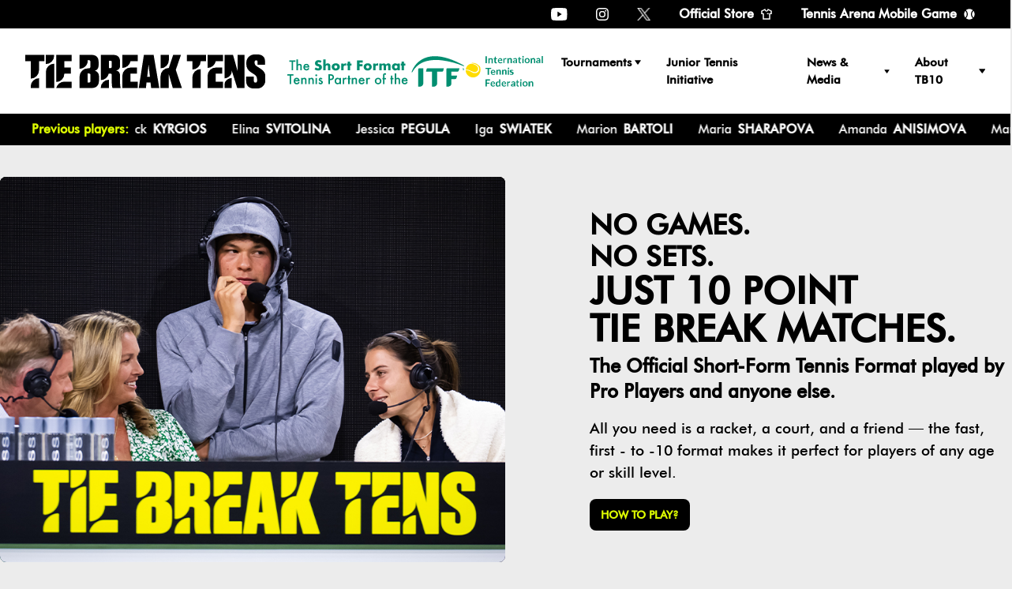

--- FILE ---
content_type: text/html; charset=UTF-8
request_url: https://tiebreaktens.com/
body_size: 15079
content:
<!DOCTYPE html>
<html lang="en">

<head>
    <meta charset="UTF-8" />
    <meta http-equiv="X-UA-Compatible" content="IE=edge" />
    <meta name="viewport" content="width=device-width, initial-scale=1.0" />
        <title>Exciting new concept in tennis | Tie Break Tens | Tennis</title>
    <meta name='robots' content='index, follow, max-image-preview:large, max-snippet:-1, max-video-preview:-1' />
<script id="cookieyes" type="text/javascript" src="https://cdn-cookieyes.com/client_data/f044e4ea8b314122652685dd/script.js"></script>
	<!-- This site is optimized with the Yoast SEO plugin v23.1 - https://yoast.com/wordpress/plugins/seo/ -->
	<meta name="description" content="New Concept - Tie Break Tens is the most exciting new concept in Tennis. Visit the official website for how to play, our events and how you can get involved" />
	<link rel="canonical" href="https://tiebreaktens.com/" />
	<meta property="og:locale" content="en_US" />
	<meta property="og:type" content="website" />
	<meta property="og:title" content="Exciting new concept in tennis | Tie Break Tens | Tennis" />
	<meta property="og:description" content="New Concept - Tie Break Tens is the most exciting new concept in Tennis. Visit the official website for how to play, our events and how you can get involved" />
	<meta property="og:url" content="https://tiebreaktens.com/" />
	<meta property="og:site_name" content="Tie Break Tens" />
	<meta property="article:modified_time" content="2025-03-06T13:51:08+00:00" />
	<meta name="twitter:card" content="summary_large_image" />
	<script type="application/ld+json" class="yoast-schema-graph">{"@context":"https://schema.org","@graph":[{"@type":"WebPage","@id":"https://tiebreaktens.com/","url":"https://tiebreaktens.com/","name":"Exciting new concept in tennis | Tie Break Tens | Tennis","isPartOf":{"@id":"https://tiebreaktens.com/#website"},"datePublished":"2023-03-20T19:54:02+00:00","dateModified":"2025-03-06T13:51:08+00:00","description":"New Concept - Tie Break Tens is the most exciting new concept in Tennis. Visit the official website for how to play, our events and how you can get involved","breadcrumb":{"@id":"https://tiebreaktens.com/#breadcrumb"},"inLanguage":"en-US","potentialAction":[{"@type":"ReadAction","target":["https://tiebreaktens.com/"]}]},{"@type":"BreadcrumbList","@id":"https://tiebreaktens.com/#breadcrumb","itemListElement":[{"@type":"ListItem","position":1,"name":"Home"}]},{"@type":"WebSite","@id":"https://tiebreaktens.com/#website","url":"https://tiebreaktens.com/","name":"Tie Break Tens","description":"","potentialAction":[{"@type":"SearchAction","target":{"@type":"EntryPoint","urlTemplate":"https://tiebreaktens.com/?s={search_term_string}"},"query-input":"required name=search_term_string"}],"inLanguage":"en-US"}]}</script>
	<!-- / Yoast SEO plugin. -->


<link rel="alternate" title="oEmbed (JSON)" type="application/json+oembed" href="https://tiebreaktens.com/wp-json/oembed/1.0/embed?url=https%3A%2F%2Ftiebreaktens.com%2F" />
<link rel="alternate" title="oEmbed (XML)" type="text/xml+oembed" href="https://tiebreaktens.com/wp-json/oembed/1.0/embed?url=https%3A%2F%2Ftiebreaktens.com%2F&#038;format=xml" />
<style id='wp-img-auto-sizes-contain-inline-css' type='text/css'>
img:is([sizes=auto i],[sizes^="auto," i]){contain-intrinsic-size:3000px 1500px}
/*# sourceURL=wp-img-auto-sizes-contain-inline-css */
</style>
<style id='wp-emoji-styles-inline-css' type='text/css'>

	img.wp-smiley, img.emoji {
		display: inline !important;
		border: none !important;
		box-shadow: none !important;
		height: 1em !important;
		width: 1em !important;
		margin: 0 0.07em !important;
		vertical-align: -0.1em !important;
		background: none !important;
		padding: 0 !important;
	}
/*# sourceURL=wp-emoji-styles-inline-css */
</style>
<style id='wp-block-library-inline-css' type='text/css'>
:root{--wp-block-synced-color:#7a00df;--wp-block-synced-color--rgb:122,0,223;--wp-bound-block-color:var(--wp-block-synced-color);--wp-editor-canvas-background:#ddd;--wp-admin-theme-color:#007cba;--wp-admin-theme-color--rgb:0,124,186;--wp-admin-theme-color-darker-10:#006ba1;--wp-admin-theme-color-darker-10--rgb:0,107,160.5;--wp-admin-theme-color-darker-20:#005a87;--wp-admin-theme-color-darker-20--rgb:0,90,135;--wp-admin-border-width-focus:2px}@media (min-resolution:192dpi){:root{--wp-admin-border-width-focus:1.5px}}.wp-element-button{cursor:pointer}:root .has-very-light-gray-background-color{background-color:#eee}:root .has-very-dark-gray-background-color{background-color:#313131}:root .has-very-light-gray-color{color:#eee}:root .has-very-dark-gray-color{color:#313131}:root .has-vivid-green-cyan-to-vivid-cyan-blue-gradient-background{background:linear-gradient(135deg,#00d084,#0693e3)}:root .has-purple-crush-gradient-background{background:linear-gradient(135deg,#34e2e4,#4721fb 50%,#ab1dfe)}:root .has-hazy-dawn-gradient-background{background:linear-gradient(135deg,#faaca8,#dad0ec)}:root .has-subdued-olive-gradient-background{background:linear-gradient(135deg,#fafae1,#67a671)}:root .has-atomic-cream-gradient-background{background:linear-gradient(135deg,#fdd79a,#004a59)}:root .has-nightshade-gradient-background{background:linear-gradient(135deg,#330968,#31cdcf)}:root .has-midnight-gradient-background{background:linear-gradient(135deg,#020381,#2874fc)}:root{--wp--preset--font-size--normal:16px;--wp--preset--font-size--huge:42px}.has-regular-font-size{font-size:1em}.has-larger-font-size{font-size:2.625em}.has-normal-font-size{font-size:var(--wp--preset--font-size--normal)}.has-huge-font-size{font-size:var(--wp--preset--font-size--huge)}.has-text-align-center{text-align:center}.has-text-align-left{text-align:left}.has-text-align-right{text-align:right}.has-fit-text{white-space:nowrap!important}#end-resizable-editor-section{display:none}.aligncenter{clear:both}.items-justified-left{justify-content:flex-start}.items-justified-center{justify-content:center}.items-justified-right{justify-content:flex-end}.items-justified-space-between{justify-content:space-between}.screen-reader-text{border:0;clip-path:inset(50%);height:1px;margin:-1px;overflow:hidden;padding:0;position:absolute;width:1px;word-wrap:normal!important}.screen-reader-text:focus{background-color:#ddd;clip-path:none;color:#444;display:block;font-size:1em;height:auto;left:5px;line-height:normal;padding:15px 23px 14px;text-decoration:none;top:5px;width:auto;z-index:100000}html :where(.has-border-color){border-style:solid}html :where([style*=border-top-color]){border-top-style:solid}html :where([style*=border-right-color]){border-right-style:solid}html :where([style*=border-bottom-color]){border-bottom-style:solid}html :where([style*=border-left-color]){border-left-style:solid}html :where([style*=border-width]){border-style:solid}html :where([style*=border-top-width]){border-top-style:solid}html :where([style*=border-right-width]){border-right-style:solid}html :where([style*=border-bottom-width]){border-bottom-style:solid}html :where([style*=border-left-width]){border-left-style:solid}html :where(img[class*=wp-image-]){height:auto;max-width:100%}:where(figure){margin:0 0 1em}html :where(.is-position-sticky){--wp-admin--admin-bar--position-offset:var(--wp-admin--admin-bar--height,0px)}@media screen and (max-width:600px){html :where(.is-position-sticky){--wp-admin--admin-bar--position-offset:0px}}

/*# sourceURL=wp-block-library-inline-css */
</style><style id='global-styles-inline-css' type='text/css'>
:root{--wp--preset--aspect-ratio--square: 1;--wp--preset--aspect-ratio--4-3: 4/3;--wp--preset--aspect-ratio--3-4: 3/4;--wp--preset--aspect-ratio--3-2: 3/2;--wp--preset--aspect-ratio--2-3: 2/3;--wp--preset--aspect-ratio--16-9: 16/9;--wp--preset--aspect-ratio--9-16: 9/16;--wp--preset--color--black: #000000;--wp--preset--color--cyan-bluish-gray: #abb8c3;--wp--preset--color--white: #ffffff;--wp--preset--color--pale-pink: #f78da7;--wp--preset--color--vivid-red: #cf2e2e;--wp--preset--color--luminous-vivid-orange: #ff6900;--wp--preset--color--luminous-vivid-amber: #fcb900;--wp--preset--color--light-green-cyan: #7bdcb5;--wp--preset--color--vivid-green-cyan: #00d084;--wp--preset--color--pale-cyan-blue: #8ed1fc;--wp--preset--color--vivid-cyan-blue: #0693e3;--wp--preset--color--vivid-purple: #9b51e0;--wp--preset--gradient--vivid-cyan-blue-to-vivid-purple: linear-gradient(135deg,rgb(6,147,227) 0%,rgb(155,81,224) 100%);--wp--preset--gradient--light-green-cyan-to-vivid-green-cyan: linear-gradient(135deg,rgb(122,220,180) 0%,rgb(0,208,130) 100%);--wp--preset--gradient--luminous-vivid-amber-to-luminous-vivid-orange: linear-gradient(135deg,rgb(252,185,0) 0%,rgb(255,105,0) 100%);--wp--preset--gradient--luminous-vivid-orange-to-vivid-red: linear-gradient(135deg,rgb(255,105,0) 0%,rgb(207,46,46) 100%);--wp--preset--gradient--very-light-gray-to-cyan-bluish-gray: linear-gradient(135deg,rgb(238,238,238) 0%,rgb(169,184,195) 100%);--wp--preset--gradient--cool-to-warm-spectrum: linear-gradient(135deg,rgb(74,234,220) 0%,rgb(151,120,209) 20%,rgb(207,42,186) 40%,rgb(238,44,130) 60%,rgb(251,105,98) 80%,rgb(254,248,76) 100%);--wp--preset--gradient--blush-light-purple: linear-gradient(135deg,rgb(255,206,236) 0%,rgb(152,150,240) 100%);--wp--preset--gradient--blush-bordeaux: linear-gradient(135deg,rgb(254,205,165) 0%,rgb(254,45,45) 50%,rgb(107,0,62) 100%);--wp--preset--gradient--luminous-dusk: linear-gradient(135deg,rgb(255,203,112) 0%,rgb(199,81,192) 50%,rgb(65,88,208) 100%);--wp--preset--gradient--pale-ocean: linear-gradient(135deg,rgb(255,245,203) 0%,rgb(182,227,212) 50%,rgb(51,167,181) 100%);--wp--preset--gradient--electric-grass: linear-gradient(135deg,rgb(202,248,128) 0%,rgb(113,206,126) 100%);--wp--preset--gradient--midnight: linear-gradient(135deg,rgb(2,3,129) 0%,rgb(40,116,252) 100%);--wp--preset--font-size--small: 13px;--wp--preset--font-size--medium: 20px;--wp--preset--font-size--large: 36px;--wp--preset--font-size--x-large: 42px;--wp--preset--spacing--20: 0.44rem;--wp--preset--spacing--30: 0.67rem;--wp--preset--spacing--40: 1rem;--wp--preset--spacing--50: 1.5rem;--wp--preset--spacing--60: 2.25rem;--wp--preset--spacing--70: 3.38rem;--wp--preset--spacing--80: 5.06rem;--wp--preset--shadow--natural: 6px 6px 9px rgba(0, 0, 0, 0.2);--wp--preset--shadow--deep: 12px 12px 50px rgba(0, 0, 0, 0.4);--wp--preset--shadow--sharp: 6px 6px 0px rgba(0, 0, 0, 0.2);--wp--preset--shadow--outlined: 6px 6px 0px -3px rgb(255, 255, 255), 6px 6px rgb(0, 0, 0);--wp--preset--shadow--crisp: 6px 6px 0px rgb(0, 0, 0);}:where(.is-layout-flex){gap: 0.5em;}:where(.is-layout-grid){gap: 0.5em;}body .is-layout-flex{display: flex;}.is-layout-flex{flex-wrap: wrap;align-items: center;}.is-layout-flex > :is(*, div){margin: 0;}body .is-layout-grid{display: grid;}.is-layout-grid > :is(*, div){margin: 0;}:where(.wp-block-columns.is-layout-flex){gap: 2em;}:where(.wp-block-columns.is-layout-grid){gap: 2em;}:where(.wp-block-post-template.is-layout-flex){gap: 1.25em;}:where(.wp-block-post-template.is-layout-grid){gap: 1.25em;}.has-black-color{color: var(--wp--preset--color--black) !important;}.has-cyan-bluish-gray-color{color: var(--wp--preset--color--cyan-bluish-gray) !important;}.has-white-color{color: var(--wp--preset--color--white) !important;}.has-pale-pink-color{color: var(--wp--preset--color--pale-pink) !important;}.has-vivid-red-color{color: var(--wp--preset--color--vivid-red) !important;}.has-luminous-vivid-orange-color{color: var(--wp--preset--color--luminous-vivid-orange) !important;}.has-luminous-vivid-amber-color{color: var(--wp--preset--color--luminous-vivid-amber) !important;}.has-light-green-cyan-color{color: var(--wp--preset--color--light-green-cyan) !important;}.has-vivid-green-cyan-color{color: var(--wp--preset--color--vivid-green-cyan) !important;}.has-pale-cyan-blue-color{color: var(--wp--preset--color--pale-cyan-blue) !important;}.has-vivid-cyan-blue-color{color: var(--wp--preset--color--vivid-cyan-blue) !important;}.has-vivid-purple-color{color: var(--wp--preset--color--vivid-purple) !important;}.has-black-background-color{background-color: var(--wp--preset--color--black) !important;}.has-cyan-bluish-gray-background-color{background-color: var(--wp--preset--color--cyan-bluish-gray) !important;}.has-white-background-color{background-color: var(--wp--preset--color--white) !important;}.has-pale-pink-background-color{background-color: var(--wp--preset--color--pale-pink) !important;}.has-vivid-red-background-color{background-color: var(--wp--preset--color--vivid-red) !important;}.has-luminous-vivid-orange-background-color{background-color: var(--wp--preset--color--luminous-vivid-orange) !important;}.has-luminous-vivid-amber-background-color{background-color: var(--wp--preset--color--luminous-vivid-amber) !important;}.has-light-green-cyan-background-color{background-color: var(--wp--preset--color--light-green-cyan) !important;}.has-vivid-green-cyan-background-color{background-color: var(--wp--preset--color--vivid-green-cyan) !important;}.has-pale-cyan-blue-background-color{background-color: var(--wp--preset--color--pale-cyan-blue) !important;}.has-vivid-cyan-blue-background-color{background-color: var(--wp--preset--color--vivid-cyan-blue) !important;}.has-vivid-purple-background-color{background-color: var(--wp--preset--color--vivid-purple) !important;}.has-black-border-color{border-color: var(--wp--preset--color--black) !important;}.has-cyan-bluish-gray-border-color{border-color: var(--wp--preset--color--cyan-bluish-gray) !important;}.has-white-border-color{border-color: var(--wp--preset--color--white) !important;}.has-pale-pink-border-color{border-color: var(--wp--preset--color--pale-pink) !important;}.has-vivid-red-border-color{border-color: var(--wp--preset--color--vivid-red) !important;}.has-luminous-vivid-orange-border-color{border-color: var(--wp--preset--color--luminous-vivid-orange) !important;}.has-luminous-vivid-amber-border-color{border-color: var(--wp--preset--color--luminous-vivid-amber) !important;}.has-light-green-cyan-border-color{border-color: var(--wp--preset--color--light-green-cyan) !important;}.has-vivid-green-cyan-border-color{border-color: var(--wp--preset--color--vivid-green-cyan) !important;}.has-pale-cyan-blue-border-color{border-color: var(--wp--preset--color--pale-cyan-blue) !important;}.has-vivid-cyan-blue-border-color{border-color: var(--wp--preset--color--vivid-cyan-blue) !important;}.has-vivid-purple-border-color{border-color: var(--wp--preset--color--vivid-purple) !important;}.has-vivid-cyan-blue-to-vivid-purple-gradient-background{background: var(--wp--preset--gradient--vivid-cyan-blue-to-vivid-purple) !important;}.has-light-green-cyan-to-vivid-green-cyan-gradient-background{background: var(--wp--preset--gradient--light-green-cyan-to-vivid-green-cyan) !important;}.has-luminous-vivid-amber-to-luminous-vivid-orange-gradient-background{background: var(--wp--preset--gradient--luminous-vivid-amber-to-luminous-vivid-orange) !important;}.has-luminous-vivid-orange-to-vivid-red-gradient-background{background: var(--wp--preset--gradient--luminous-vivid-orange-to-vivid-red) !important;}.has-very-light-gray-to-cyan-bluish-gray-gradient-background{background: var(--wp--preset--gradient--very-light-gray-to-cyan-bluish-gray) !important;}.has-cool-to-warm-spectrum-gradient-background{background: var(--wp--preset--gradient--cool-to-warm-spectrum) !important;}.has-blush-light-purple-gradient-background{background: var(--wp--preset--gradient--blush-light-purple) !important;}.has-blush-bordeaux-gradient-background{background: var(--wp--preset--gradient--blush-bordeaux) !important;}.has-luminous-dusk-gradient-background{background: var(--wp--preset--gradient--luminous-dusk) !important;}.has-pale-ocean-gradient-background{background: var(--wp--preset--gradient--pale-ocean) !important;}.has-electric-grass-gradient-background{background: var(--wp--preset--gradient--electric-grass) !important;}.has-midnight-gradient-background{background: var(--wp--preset--gradient--midnight) !important;}.has-small-font-size{font-size: var(--wp--preset--font-size--small) !important;}.has-medium-font-size{font-size: var(--wp--preset--font-size--medium) !important;}.has-large-font-size{font-size: var(--wp--preset--font-size--large) !important;}.has-x-large-font-size{font-size: var(--wp--preset--font-size--x-large) !important;}
/*# sourceURL=global-styles-inline-css */
</style>

<style id='classic-theme-styles-inline-css' type='text/css'>
/*! This file is auto-generated */
.wp-block-button__link{color:#fff;background-color:#32373c;border-radius:9999px;box-shadow:none;text-decoration:none;padding:calc(.667em + 2px) calc(1.333em + 2px);font-size:1.125em}.wp-block-file__button{background:#32373c;color:#fff;text-decoration:none}
/*# sourceURL=/wp-includes/css/classic-themes.min.css */
</style>
<link rel='stylesheet' id='responsive-lightbox-swipebox-css' href='https://tiebreaktens.com/wp-content/plugins/responsive-lightbox/assets/swipebox/swipebox.min.css?ver=2.4.7' type='text/css' media='all' />
<link rel='stylesheet' id='woocommerce-layout-css' href='https://tiebreaktens.com/wp-content/plugins/woocommerce/assets/css/woocommerce-layout.css?ver=8.0.3' type='text/css' media='all' />
<link rel='stylesheet' id='woocommerce-smallscreen-css' href='https://tiebreaktens.com/wp-content/plugins/woocommerce/assets/css/woocommerce-smallscreen.css?ver=8.0.3' type='text/css' media='only screen and (max-width: 768px)' />
<link rel='stylesheet' id='woocommerce-general-css' href='https://tiebreaktens.com/wp-content/plugins/woocommerce/assets/css/woocommerce.css?ver=8.0.3' type='text/css' media='all' />
<style id='woocommerce-inline-inline-css' type='text/css'>
.woocommerce form .form-row .required { visibility: visible; }
/*# sourceURL=woocommerce-inline-inline-css */
</style>
<link rel='stylesheet' id='style-css' href='https://tiebreaktens.com/wp-content/themes/tbtens3/style.css?ver=5a61c9dacd30b0cf038210d0424991c8' type='text/css' media='all' />
<link rel='stylesheet' id='theme-style-css' href='https://tiebreaktens.com/wp-content/themes/tbtens3/dist/css/app.css?ver=1.0' type='text/css' media='all' />
<!--n2css--><script type="text/javascript" src="https://tiebreaktens.com/wp-includes/js/jquery/jquery.min.js?ver=3.7.1" id="jquery-core-js"></script>
<script type="text/javascript" src="https://tiebreaktens.com/wp-includes/js/jquery/jquery-migrate.min.js?ver=3.4.1" id="jquery-migrate-js"></script>
<script type="text/javascript" src="https://tiebreaktens.com/wp-content/plugins/responsive-lightbox/assets/swipebox/jquery.swipebox.min.js?ver=2.4.7" id="responsive-lightbox-swipebox-js"></script>
<script type="text/javascript" src="https://tiebreaktens.com/wp-includes/js/underscore.min.js?ver=1.13.7" id="underscore-js"></script>
<script type="text/javascript" src="https://tiebreaktens.com/wp-content/plugins/responsive-lightbox/assets/infinitescroll/infinite-scroll.pkgd.min.js?ver=5a61c9dacd30b0cf038210d0424991c8" id="responsive-lightbox-infinite-scroll-js"></script>
<script type="text/javascript" id="responsive-lightbox-js-before">
/* <![CDATA[ */
var rlArgs = {"script":"swipebox","selector":"lightbox","customEvents":"","activeGalleries":true,"animation":true,"hideCloseButtonOnMobile":false,"removeBarsOnMobile":false,"hideBars":true,"hideBarsDelay":5000,"videoMaxWidth":1080,"useSVG":true,"loopAtEnd":false,"woocommerce_gallery":false,"ajaxurl":"https:\/\/tiebreaktens.com\/wp-admin\/admin-ajax.php","nonce":"e9130c5a81","preview":false,"postId":5,"scriptExtension":false};

//# sourceURL=responsive-lightbox-js-before
/* ]]> */
</script>
<script type="text/javascript" src="https://tiebreaktens.com/wp-content/plugins/responsive-lightbox/js/front.js?ver=2.4.7" id="responsive-lightbox-js"></script>
<link rel="https://api.w.org/" href="https://tiebreaktens.com/wp-json/" /><link rel="alternate" title="JSON" type="application/json" href="https://tiebreaktens.com/wp-json/wp/v2/pages/5" /><link rel="EditURI" type="application/rsd+xml" title="RSD" href="https://tiebreaktens.com/xmlrpc.php?rsd" />

<link rel='shortlink' href='https://tiebreaktens.com/' />

		<!-- GA Google Analytics @ https://m0n.co/ga -->
		<script async src="https://www.googletagmanager.com/gtag/js?id=G-6JQWNFT5Z6"></script>
		<script>
			window.dataLayer = window.dataLayer || [];
			function gtag(){dataLayer.push(arguments);}
			gtag('js', new Date());
			gtag('config', 'G-6JQWNFT5Z6');
		</script>

		<noscript><style>.woocommerce-product-gallery{ opacity: 1 !important; }</style></noscript>
	<link rel="icon" href="https://tiebreaktens.com/wp-content/uploads/2023/04/cropped-tb10-32x32.jpg" sizes="32x32" />
<link rel="icon" href="https://tiebreaktens.com/wp-content/uploads/2023/04/cropped-tb10-192x192.jpg" sizes="192x192" />
<link rel="apple-touch-icon" href="https://tiebreaktens.com/wp-content/uploads/2023/04/cropped-tb10-180x180.jpg" />
<meta name="msapplication-TileImage" content="https://tiebreaktens.com/wp-content/uploads/2023/04/cropped-tb10-270x270.jpg" />
<style id="wpforms-css-vars-root">
				:root {
					--wpforms-field-border-radius: 3px;
--wpforms-field-background-color: #ffffff;
--wpforms-field-border-color: rgba( 0, 0, 0, 0.25 );
--wpforms-field-text-color: rgba( 0, 0, 0, 0.7 );
--wpforms-label-color: rgba( 0, 0, 0, 0.85 );
--wpforms-label-sublabel-color: rgba( 0, 0, 0, 0.55 );
--wpforms-label-error-color: #d63637;
--wpforms-button-border-radius: 3px;
--wpforms-button-background-color: #066aab;
--wpforms-button-text-color: #ffffff;
--wpforms-field-size-input-height: 43px;
--wpforms-field-size-input-spacing: 15px;
--wpforms-field-size-font-size: 16px;
--wpforms-field-size-line-height: 19px;
--wpforms-field-size-padding-h: 14px;
--wpforms-field-size-checkbox-size: 16px;
--wpforms-field-size-sublabel-spacing: 5px;
--wpforms-field-size-icon-size: 1;
--wpforms-label-size-font-size: 16px;
--wpforms-label-size-line-height: 19px;
--wpforms-label-size-sublabel-font-size: 14px;
--wpforms-label-size-sublabel-line-height: 17px;
--wpforms-button-size-font-size: 17px;
--wpforms-button-size-height: 41px;
--wpforms-button-size-padding-h: 15px;
--wpforms-button-size-margin-top: 10px;

				}
			</style>
</head>

<body data-rsssl=1 class="">



    <header class="sticky top-0 z-[100] bg-white">
        <div class="header_row_1 bg-black">
            <div class="px-5 md:px-8 text-white flex justify-center lg:justify-end">
                <ul class="!list-none flex space-x-0.5 md:space-x-3 secondary_nav">
                    <li class="flex items-center">
                        <a href="https://www.youtube.com/channel/UCCNri_eIE0W8I23WfX1L-sA" target="_blank" class="font-semibold py-1.5 px-1.5 md:px-3 inline-block">
                            <img src="https://tiebreaktens.com/wp-content/themes/tbtens3/images/yt.svg" alt="" class="h-4">
                        </a>
                    </li>
                    <li class="flex items-center">
                        <a href="https://www.instagram.com/tiebreaktens/" target="_blank" class="font-semibold py-1.5 px1.5 md:px-3 inline-block">
                            <img src="https://tiebreaktens.com/wp-content/themes/tbtens3/images/ig.svg" alt="" class="h-4">
                        </a>
                    </li>

                    <li class="flex items-center">
                        <a href="https://twitter.com/tiebreaktens" target="_blank" class="font-semibold py-1.5 px-1 md:px-3 inline-block">
                            <img src="https://tiebreaktens.com/wp-content/themes/tbtens3/images/twitter.svg" alt="" class="h-4">
                        </a>
                    </li>
                    <li>
                        <a href="/shop" class="font-semibold  py-1.5 px-2 md:px-3 space-x-2 inline-flex items-center">
                            <span>
                                Official Store
                            </span>
                            <img src="https://tiebreaktens.com/wp-content/themes/tbtens3/images/clothing.svg" alt="" class="hidden md:block h-4" />
                        </a>

                    </li>
                    <li>
                        <a href="/tennis-arena-an-official-tie-break-tens-game/" target="_blank" class="font-semibold py-1.5 pr-1.5 lg:px-3  space-x-2 inline-flex items-center">
                            <span>
                                Tennis Arena Mobile Game
                            </span>
                            <img src="https://tiebreaktens.com/wp-content/themes/tbtens3/images/tennis.svg" alt="" class="hidden md:block h-4" />
                        </a>
                    </li>
                </ul>
            </div>
        </div>
        <div class="header_row_2">
            <div class="px-5 md:px-8">
                <div class="flex items-center space-x-5 w-full lg:w-auto justify-between ">
                    <div class="flex items-center space-x-6">
                        <a href="https://tiebreaktens.com">
                            <img src="https://tiebreaktens.com/wp-content/themes/tbtens3/images/logo_black.svg" alt="Tie break tens - every point counts" class=" " />
                        </a>

                    </div>
                    <div>
                        <a href="https://www.itftennis.com/en/news-and-media/articles/itf-names-tie-break-tens-as-its-official-partner-in-short-format-tennis/" target="_blank">
                            <img src="https://tiebreaktens.com/wp-content/themes/tbtens3/images/logo_strapline.svg" alt="Tie break tens - every point counts" class="" />
                        </a>
                    </div>
                    <div class="hidden  lg:flex justify-end">
                        <nav class="menu-main-menu-container"><ul id="menu-main-menu" class="menu"><li id="menu-item-13616" class="menu-item menu-item-type-post_type menu-item-object-page menu-item-has-children menu-item-13616"><a href="https://tiebreaktens.com/tournaments/">Tournaments</a>
<ul class="sub-menu">
	<li id="menu-item-14535" class="menu-item menu-item-type-post_type menu-item-object-page menu-item-14535"><a href="https://tiebreaktens.com/tournaments/indian-wells-2025/">Indian Wells 2025</a></li>
	<li id="menu-item-14322" class="menu-item menu-item-type-post_type menu-item-object-page menu-item-14322"><a href="https://tiebreaktens.com/tournaments/indian-wells-2024/">Indian Wells 2024</a></li>
	<li id="menu-item-13617" class="menu-item menu-item-type-post_type menu-item-object-page menu-item-13617"><a href="https://tiebreaktens.com/tournaments/indian-wells-2023/">Indian Wells 2023</a></li>
	<li id="menu-item-13618" class="menu-item menu-item-type-post_type menu-item-object-page menu-item-13618"><a href="https://tiebreaktens.com/tournaments/indian-wells-2022/">Indian Wells 2022</a></li>
	<li id="menu-item-13658" class="menu-item menu-item-type-post_type menu-item-object-page menu-item-13658"><a href="https://tiebreaktens.com/tournaments/dubai-2021/">Dubai 2021</a></li>
	<li id="menu-item-13686" class="menu-item menu-item-type-post_type menu-item-object-page menu-item-13686"><a href="https://tiebreaktens.com/tournaments/indian-wells-2019/">Indian Wells 2019</a></li>
	<li id="menu-item-13692" class="menu-item menu-item-type-post_type menu-item-object-page menu-item-13692"><a href="https://tiebreaktens.com/tournaments/new-york-2018/">New York 2018</a></li>
	<li id="menu-item-13698" class="menu-item menu-item-type-post_type menu-item-object-page menu-item-13698"><a href="https://tiebreaktens.com/tournaments/melbourne-2018/">Melbourne 2018</a></li>
	<li id="menu-item-14753" class="menu-item menu-item-type-post_type menu-item-object-page menu-item-14753"><a href="https://tiebreaktens.com/tournaments/madrid-2017/">Madrid 2017</a></li>
	<li id="menu-item-14755" class="menu-item menu-item-type-post_type menu-item-object-page menu-item-14755"><a href="https://tiebreaktens.com/tournaments/vienna-2016/">Vienna 2016</a></li>
	<li id="menu-item-14754" class="menu-item menu-item-type-post_type menu-item-object-page menu-item-14754"><a href="https://tiebreaktens.com/tournaments/london-2015/">London 2015</a></li>
</ul>
</li>
<li id="menu-item-14750" class="menu-item menu-item-type-post_type menu-item-object-page menu-item-14750"><a href="https://tiebreaktens.com/junior-tennis-initiative/">Junior Tennis Initiative</a></li>
<li id="menu-item-109" class="menu-item menu-item-type-custom menu-item-object-custom menu-item-has-children menu-item-109"><a href="#">News &#038; Media</a>
<ul class="sub-menu">
	<li id="menu-item-113" class="menu-item menu-item-type-post_type menu-item-object-page menu-item-113"><a href="https://tiebreaktens.com/news/">News</a></li>
	<li id="menu-item-121" class="menu-item menu-item-type-post_type_archive menu-item-object-video menu-item-121"><a href="https://tiebreaktens.com/video/">Videos</a></li>
	<li id="menu-item-14133" class="menu-item menu-item-type-post_type menu-item-object-page menu-item-14133"><a href="https://tiebreaktens.com/gallery/">Gallery</a></li>
</ul>
</li>
<li id="menu-item-1943" class="menu-item menu-item-type-post_type menu-item-object-page menu-item-has-children menu-item-1943"><a href="https://tiebreaktens.com/about/">About TB10</a>
<ul class="sub-menu">
	<li id="menu-item-1944" class="menu-item menu-item-type-post_type menu-item-object-page menu-item-1944"><a href="https://tiebreaktens.com/about/how-to-play/">How To Play</a></li>
	<li id="menu-item-13663" class="menu-item menu-item-type-post_type menu-item-object-page menu-item-13663"><a href="https://tiebreaktens.com/about/the-history-of-tb10/">The History</a></li>
	<li id="menu-item-13664" class="menu-item menu-item-type-post_type menu-item-object-page menu-item-13664"><a href="https://tiebreaktens.com/about/frequently-asked-questions/">FAQ</a></li>
	<li id="menu-item-13950" class="menu-item menu-item-type-post_type menu-item-object-page menu-item-13950"><a href="https://tiebreaktens.com/register-your-club/">Register Your Club</a></li>
</ul>
</li>
</ul></nav>                    </div>
                    <div class=" text-white lg:hidden">
                        <button class="text-gray-500 w-10 h-10 relative focus:outline-none bg-white burger" @click="open = !open">
                            <span class="sr-only">Open main menu</span>
                            <div class="block w-5 absolute left-1/2 top-1/2   transform  -translate-x-1/2 -translate-y-1/2">
                                <span aria-hidden="true" class="block absolute h-0.5 w-5 bg-current transform transition duration-500 ease-in-out" :class="{'rotate-45': open,' -translate-y-1.5': !open }"></span>
                                <span aria-hidden="true" class="block absolute  h-0.5 w-5 bg-current   transform transition duration-500 ease-in-out" :class="{'opacity-0': open } "></span>
                                <span aria-hidden="true" class="block absolute  h-0.5 w-5 bg-current transform  transition duration-500 ease-in-out" :class="{'-rotate-45': open, ' translate-y-1.5': !open}"></span>
                            </div>
                        </button>
                    </div>
                </div>

            </div>
        </div>

        <div class="header_row_3 w-screen overflow-hidden">
            <div class="relative  bg-black ">
                <div class="px-5 md:px-8 mx-auto flex relative">
                    <div class="relative">
                        <div class="font-semibold flex items-center text-tbt-green bg-black  absolute z-10 top-0 left-0 bottom-0 pr-2 md:pl-2">
                            Previous players:
                        </div>
                        <div class="overflow-hidden bg-black text-white p-2 flex-grow" id="player-ticker">
                            <div class="flex flex-nowrap space-x-8 ticker-track" style="will-change: transform;">

                                                                    <div class="flex items-center space-x-2">
                                        <span class=" capitalize">stefanos</span>
                                        <span class="font-bold uppercase ">TSITSIPAS</span>
                                    </div>

                                                                    <div class="flex items-center space-x-2">
                                        <span class=" capitalize">paula</span>
                                        <span class="font-bold uppercase ">Badosa</span>
                                    </div>

                                                                    <div class="flex items-center space-x-2">
                                        <span class=" capitalize">nick</span>
                                        <span class="font-bold uppercase ">Kyrgios</span>
                                    </div>

                                                                    <div class="flex items-center space-x-2">
                                        <span class=" capitalize">elina</span>
                                        <span class="font-bold uppercase ">Svitolina</span>
                                    </div>

                                                                    <div class="flex items-center space-x-2">
                                        <span class=" capitalize">jessica</span>
                                        <span class="font-bold uppercase ">Pegula</span>
                                    </div>

                                                                    <div class="flex items-center space-x-2">
                                        <span class=" capitalize">iga</span>
                                        <span class="font-bold uppercase ">Swiatek</span>
                                    </div>

                                                                    <div class="flex items-center space-x-2">
                                        <span class=" capitalize">marion</span>
                                        <span class="font-bold uppercase ">Bartoli</span>
                                    </div>

                                                                    <div class="flex items-center space-x-2">
                                        <span class=" capitalize">maria</span>
                                        <span class="font-bold uppercase ">SHARAPOVA</span>
                                    </div>

                                                                    <div class="flex items-center space-x-2">
                                        <span class=" capitalize">amanda</span>
                                        <span class="font-bold uppercase ">Anisimova</span>
                                    </div>

                                                                    <div class="flex items-center space-x-2">
                                        <span class=" capitalize">marcus</span>
                                        <span class="font-bold uppercase ">Willis</span>
                                    </div>

                                                                    <div class="flex items-center space-x-2">
                                        <span class=" capitalize">svetlana</span>
                                        <span class="font-bold uppercase ">Kuznetsova</span>
                                    </div>

                                                                    <div class="flex items-center space-x-2">
                                        <span class=" capitalize">fernando</span>
                                        <span class="font-bold uppercase ">Verdasco</span>
                                    </div>

                                                                    <div class="flex items-center space-x-2">
                                        <span class=" capitalize">feliciano</span>
                                        <span class="font-bold uppercase ">Lopez</span>
                                    </div>

                                                                    <div class="flex items-center space-x-2">
                                        <span class=" capitalize">stan</span>
                                        <span class="font-bold uppercase ">Wawrinka</span>
                                    </div>

                                                                    <div class="flex items-center space-x-2">
                                        <span class=" capitalize">tommy</span>
                                        <span class="font-bold uppercase ">Haas</span>
                                    </div>

                                                                    <div class="flex items-center space-x-2">
                                        <span class=" capitalize">dustin</span>
                                        <span class="font-bold uppercase ">Brown</span>
                                    </div>

                                                                    <div class="flex items-center space-x-2">
                                        <span class=" capitalize">daniil</span>
                                        <span class="font-bold uppercase ">Medvedev</span>
                                    </div>

                                                                    <div class="flex items-center space-x-2">
                                        <span class=" capitalize">lleyton</span>
                                        <span class="font-bold uppercase ">Hewitt</span>
                                    </div>

                                                                    <div class="flex items-center space-x-2">
                                        <span class=" capitalize">dan</span>
                                        <span class="font-bold uppercase ">Evans</span>
                                    </div>

                                                                    <div class="flex items-center space-x-2">
                                        <span class=" capitalize">sorana</span>
                                        <span class="font-bold uppercase ">Cîrstea</span>
                                    </div>

                                                                    <div class="flex items-center space-x-2">
                                        <span class=" capitalize">jo</span>
                                        <span class="font-bold uppercase ">Wilfried Tsonga</span>
                                    </div>

                                                                    <div class="flex items-center space-x-2">
                                        <span class=" capitalize">johanna</span>
                                        <span class="font-bold uppercase ">Konta</span>
                                    </div>

                                                                    <div class="flex items-center space-x-2">
                                        <span class=" capitalize">ons</span>
                                        <span class="font-bold uppercase ">Jabeur</span>
                                    </div>

                                                                    <div class="flex items-center space-x-2">
                                        <span class=" capitalize">matteo</span>
                                        <span class="font-bold uppercase ">Berrettini</span>
                                    </div>

                                                                    <div class="flex items-center space-x-2">
                                        <span class=" capitalize">david</span>
                                        <span class="font-bold uppercase ">Ferrer</span>
                                    </div>

                                                                    <div class="flex items-center space-x-2">
                                        <span class=" capitalize">rafael</span>
                                        <span class="font-bold uppercase ">Nadal</span>
                                    </div>

                                                                    <div class="flex items-center space-x-2">
                                        <span class=" capitalize">goran</span>
                                        <span class="font-bold uppercase ">Ivanisevic</span>
                                    </div>

                                                                    <div class="flex items-center space-x-2">
                                        <span class=" capitalize">cameron</span>
                                        <span class="font-bold uppercase ">Norrie</span>
                                    </div>

                                                                    <div class="flex items-center space-x-2">
                                        <span class=" capitalize">tim</span>
                                        <span class="font-bold uppercase ">Henman</span>
                                    </div>

                                                                    <div class="flex items-center space-x-2">
                                        <span class=" capitalize">zizou</span>
                                        <span class="font-bold uppercase ">Bergs</span>
                                    </div>

                                                                    <div class="flex items-center space-x-2">
                                        <span class=" capitalize">jack</span>
                                        <span class="font-bold uppercase ">Sock</span>
                                    </div>

                                                                    <div class="flex items-center space-x-2">
                                        <span class=" capitalize">gael</span>
                                        <span class="font-bold uppercase ">Monfils</span>
                                    </div>

                                                                    <div class="flex items-center space-x-2">
                                        <span class=" capitalize">coco</span>
                                        <span class="font-bold uppercase ">Vandeweghe</span>
                                    </div>

                                                                    <div class="flex items-center space-x-2">
                                        <span class=" capitalize">novak</span>
                                        <span class="font-bold uppercase ">Djokovic</span>
                                    </div>

                                                                    <div class="flex items-center space-x-2">
                                        <span class=" capitalize">shuai</span>
                                        <span class="font-bold uppercase ">Zhang</span>
                                    </div>

                                                                    <div class="flex items-center space-x-2">
                                        <span class=" capitalize">leylah</span>
                                        <span class="font-bold uppercase ">Fernandez</span>
                                    </div>

                                                                    <div class="flex items-center space-x-2">
                                        <span class=" capitalize">hubert</span>
                                        <span class="font-bold uppercase ">Hurkacz</span>
                                    </div>

                                                                    <div class="flex items-center space-x-2">
                                        <span class=" capitalize">casper</span>
                                        <span class="font-bold uppercase ">Ruud</span>
                                    </div>

                                                                    <div class="flex items-center space-x-2">
                                        <span class=" capitalize">serena</span>
                                        <span class="font-bold uppercase ">Williams</span>
                                    </div>

                                                                    <div class="flex items-center space-x-2">
                                        <span class=" capitalize">milos</span>
                                        <span class="font-bold uppercase ">Raonic</span>
                                    </div>

                                                                    <div class="flex items-center space-x-2">
                                        <span class=" capitalize">dominic</span>
                                        <span class="font-bold uppercase ">Thiem</span>
                                    </div>

                                                                    <div class="flex items-center space-x-2">
                                        <span class=" capitalize">xavier</span>
                                        <span class="font-bold uppercase ">Malisse</span>
                                    </div>

                                                                    <div class="flex items-center space-x-2">
                                        <span class=" capitalize">david</span>
                                        <span class="font-bold uppercase ">Goffin</span>
                                    </div>

                                                                    <div class="flex items-center space-x-2">
                                        <span class=" capitalize">aryna</span>
                                        <span class="font-bold uppercase ">Sabalenka</span>
                                    </div>

                                                                    <div class="flex items-center space-x-2">
                                        <span class=" capitalize">tommy</span>
                                        <span class="font-bold uppercase ">Paul</span>
                                    </div>

                                                                    <div class="flex items-center space-x-2">
                                        <span class=" capitalize">monica</span>
                                        <span class="font-bold uppercase ">Puig</span>
                                    </div>

                                                                    <div class="flex items-center space-x-2">
                                        <span class=" capitalize">tomas</span>
                                        <span class="font-bold uppercase ">Berdych</span>
                                    </div>

                                                                    <div class="flex items-center space-x-2">
                                        <span class=" capitalize">venus</span>
                                        <span class="font-bold uppercase ">Williams</span>
                                    </div>

                                                                    <div class="flex items-center space-x-2">
                                        <span class=" capitalize">grigor</span>
                                        <span class="font-bold uppercase ">Dimitrov</span>
                                    </div>

                                                                    <div class="flex items-center space-x-2">
                                        <span class=" capitalize">simona</span>
                                        <span class="font-bold uppercase ">HALEP</span>
                                    </div>

                                                                    <div class="flex items-center space-x-2">
                                        <span class=" capitalize">agnieszka</span>
                                        <span class="font-bold uppercase ">Radwanska</span>
                                    </div>

                                                                    <div class="flex items-center space-x-2">
                                        <span class=" capitalize">kyle</span>
                                        <span class="font-bold uppercase ">Edmund</span>
                                    </div>

                                                                    <div class="flex items-center space-x-2">
                                        <span class=" capitalize">andy</span>
                                        <span class="font-bold uppercase ">Murray</span>
                                    </div>

                                                                    <div class="flex items-center space-x-2">
                                        <span class=" capitalize">belinda</span>
                                        <span class="font-bold uppercase ">Bencic</span>
                                    </div>

                                                                    <div class="flex items-center space-x-2">
                                        <span class=" capitalize">john</span>
                                        <span class="font-bold uppercase ">McEnroe</span>
                                    </div>

                                                                    <div class="flex items-center space-x-2">
                                        <span class=" capitalize">marin</span>
                                        <span class="font-bold uppercase ">Cilic</span>
                                    </div>

                                                                    <div class="flex items-center space-x-2">
                                        <span class=" capitalize">garbiñe</span>
                                        <span class="font-bold uppercase ">Muguruza</span>
                                    </div>

                                                                    <div class="flex items-center space-x-2">
                                        <span class=" capitalize">daniela</span>
                                        <span class="font-bold uppercase ">HANTUCHOVA</span>
                                    </div>

                                                                    <div class="flex items-center space-x-2">
                                        <span class=" capitalize">taylor</span>
                                        <span class="font-bold uppercase ">Fritz</span>
                                    </div>

                                                                    <div class="flex items-center space-x-2">
                                        <span class=" capitalize">madison</span>
                                        <span class="font-bold uppercase ">Keys</span>
                                    </div>

                                                                    <div class="flex items-center space-x-2">
                                        <span class=" capitalize">maria</span>
                                        <span class="font-bold uppercase ">Sakkari</span>
                                    </div>

                                                                    <div class="flex items-center space-x-2">
                                        <span class=" capitalize">naomi</span>
                                        <span class="font-bold uppercase ">Osaka</span>
                                    </div>

                                                                    <div class="flex items-center space-x-2">
                                        <span class=" capitalize">lucas</span>
                                        <span class="font-bold uppercase ">Pouille</span>
                                    </div>

                                


                            </div>
                        </div>
                    </div>
                </div>
            </div>
        </div>

        <script>

        </script>
    </header>
<main class="md:px-0 pb-5 md:py-10 space-y-10 lg:space-y-16">
  <div class="container flex flex-col md:flex-row justify-between md:space-x-14 space-y-5 md:space-y-0">
    <div class="relative w-full md:w-6/12 overflow-hidden lg:rounded-lg slideshow">
      <div class=" h-72 lg:h-auto lg:absolute inset-0 ">
        <img src="https://tiebreaktens.com/wp-content/themes/tbtens3/images/hp_4.jpg" alt="Slide 4" class="absolute inset-0 w-full h-full object-cover opacity-100 transition-opacity duration-1000">
        <img src="https://tiebreaktens.com/wp-content/themes/tbtens3/images/hp_3.jpg" alt="Slide 3" class="absolute inset-0 w-full h-full object-cover opacity-100 transition-opacity duration-1000">
        <img src="https://tiebreaktens.com/wp-content/themes/tbtens3/images/hp_2.jpg" alt="Slide 2" class="absolute inset-0 w-full h-full object-cover opacity-100 transition-opacity duration-1000">
        <img src="https://tiebreaktens.com/wp-content/themes/tbtens3/images/hp_1.jpg" alt="Slide 1" class="absolute inset-0 w-full h-full object-cover opacity-100 transition-opacity duration-1000">
      </div>
      <!-- Images -->

    </div>
    <div class="md:w-5/12 px-5 lg:py-10 lg:px-0">
      <h2 class=" font-bold text-3xl md:text-4xl mb-2">
        NO GAMES. <br>NO SETS. <br><span class="text-4xl md:text-5xl uppercase">Just 10 Point <br>Tie Break Matches.</span>
      </h2>
      <h3 class="text-2xl mb-4">
        <strong>
          The Official Short-Form Tennis Format played by Pro Players and anyone else.
        </strong>
      </h3>
      <p>
        All you need is a racket, a court, and a friend —
        the fast, first - to -10 format makes it perfect for players
        of any age or skill level.
      </p>
      <div class="mt-5">
        <a href="/about/how-to-play" class="new_btn">
          How to play?
        </a>
      </div>
    </div>
  </div>


  <div class="px-5 md:px-0 container flex flex-col md:flex-row  md:space-x-14 space-y-5 md:space-y-0">

    <div class="md:w-1/3 bg-white rounded-lg relative">
      <div class="md:absolute inset-0 flex flex-col justify-center items-center p-16">
        <span class="block text-[#008e70] uppercase text-xl font-bold text-center mb-4">
          OFFICIAL SHORT FORMAT TENNIS PARTNER OF THE
        </span>
		  <a href="https://www.itftennis.com/en/news-and-media/articles/itf-names-tie-break-tens-as-its-official-partner-in-short-format-tennis/" target="_blank">
        <img src="https://tiebreaktens.com/wp-content/themes/tbtens3/images/itf_logo.svg" alt="" class="mb-5">
		  </a>
      </div>
    </div>

    <div class="md:w-1/3 bg-gray-200 rounded-lg overflow-hidden relative">
      <a href="/about" class="block">

        <img src="https://tiebreaktens.com/wp-content/themes/tbtens3/images/sample_tennis2.jpg" alt="">
        <div class="absolute inset-0 bg-black opacity-50"></div>
        <div class="absolute inset-0 flex flex-col justify-center items-center">
          <span class="block text-white uppercase text-2xl font-medium">
            About
          </span>
          <span class="block font-tens text-5xl text-tbt-green uppercase">
            tie break tens
          </span>
        </div>
      </a>
    </div>

    <div class="md:w-1/3 bg-gray-200 rounded-lg overflow-hidden relative">
      <a href="#" class="block">

        <img src="https://tiebreaktens.com/wp-content/themes/tbtens3/images/hat.jpg" alt="">
        <div class="absolute inset-0 bg-black opacity-50"></div>
        <div class="absolute inset-0 flex flex-col justify-center items-center">
          <span class="block text-white uppercase text-2xl font-medium">
            Official
          </span>
          <span class="block font-tens text-5xl text-tbt-green uppercase">
            Merchandise
          </span>
        </div>
      </a>
    </div>


  </div>

  <div class="container lg:rounded-lg overflow-hidden bg-black flex flex-col md:flex-row justify-between">
    <div class="md:w-3/12 relative fade-right">
      <img src="https://tiebreaktens.com/wp-content/themes/tbtens3/images/iw_winners.jpg" alt="" class="w-full h-full object-cover">
    </div>
    <div class="text-center flex-grow px-5 py-10">
      <h3 class="text-white font-bold text-3xl mb-4">RE-LIVE THE ACTION FROM</h3>
      <h2 class="text-tbt-green text-5xl font-tens mb-4">INDIAN WELLS 2025</h2>
      <h3 class="text-white text-3xl mb-4">
        News, Videos, Winners and more.
      </h3>
      <div class="flex space-x-10 justify-center">
        <a href="/indian-wells-2025" class="new_btn_dark">
          Find Out More
        </a>

        <a href="/tournaments" class="new_btn_dark">
          Past Elite Tournaments
        </a>
      </div>
    </div>
    <div class="hidden md:block w-3/12 relative fade-left">
      <img src="https://tiebreaktens.com/wp-content/themes/tbtens3/images/players1.jpg" alt="" class="w-full h-full object-cover">
    </div>
  </div>

  <section>
    <div class="px-5 lg:px-0 container mb-10">
      <div class="title relative  ">
        <h5 class="text-2xl lg:text-3xl bg-[#ececec] inline-block pr-10 font-bold">
          <a href="/video">
            Experience The Thrill Of Every Point
          </a>
        </h5>
      </div>
    </div>

    <div class="px-5 lg:px-0 container lg:flex lg:space-x-16 space-y-10 lg:space-y-0">


      <div class="lg:w-1/4 news_item  flex flex-col  ">

    <div class="relative rounded-lg rounded-br-none overflow-hidden">
        <a href="https://tiebreaktens.com/video/tie-break-tens-at-indian-wells-2025-eisenhower-cup-full-stream/" >
            <img width="480" height="360" src="https://tiebreaktens.com/wp-content/uploads/2025/03/2025_full_stream_3.jpg" class="w-full wp-post-image" alt="Indian Wells 2025 | Eisenhower Cup | Full Stream" decoding="async" fetchpriority="high" srcset="https://tiebreaktens.com/wp-content/uploads/2025/03/2025_full_stream_3.jpg 480w, https://tiebreaktens.com/wp-content/uploads/2025/03/2025_full_stream_3-300x225.jpg 300w, https://tiebreaktens.com/wp-content/uploads/2025/03/2025_full_stream_3-350x263.jpg 350w" sizes="(max-width: 480px) 100vw, 480px" />
        </a>

    </div>
    <div class="flex-grow flex flex-col  ">

        <div class=" flex-grow relative z-10 flex justify-between ">
            <div class=" w-8/12 ">
                <div class="p-3 flex-grow">
                    <h3 class="font-medium text-[16px] lg:text-[19px] ">
                        <a href="https://tiebreaktens.com/video/tie-break-tens-at-indian-wells-2025-eisenhower-cup-full-stream/" >
                            Indian Wells 2025 | Eisenhower Cup | Full Stream                        </a>
                    </h3>
                </div>
            </div>
                            <div class="w-4/12">
                    <div class="inline-flex justify-center bg-black font-bold p-3 w-full text-white  items-center">
                        <img src="https://tiebreaktens.com/wp-content/themes/tbtens3/images/play-white.svg" alt="" class="h-6" /><span>2:00:00</span>
                    </div>
                </div>

            

        </div>
    </div>
    <div>
    </div>
</div>      <div class="lg:w-1/4 news_item  flex flex-col  ">

    <div class="relative rounded-lg rounded-br-none overflow-hidden">
        <a href="https://tiebreaktens.com/video/tie-break-tens-indian-wells-2025-final/" >
            <img width="480" height="360" src="https://tiebreaktens.com/wp-content/uploads/2025/03/2025_final.jpg" class="w-full wp-post-image" alt="Tie Break Tens Indian Wells 2025 | Final" decoding="async" srcset="https://tiebreaktens.com/wp-content/uploads/2025/03/2025_final.jpg 480w, https://tiebreaktens.com/wp-content/uploads/2025/03/2025_final-300x225.jpg 300w, https://tiebreaktens.com/wp-content/uploads/2025/03/2025_final-350x263.jpg 350w" sizes="(max-width: 480px) 100vw, 480px" />
        </a>

    </div>
    <div class="flex-grow flex flex-col  ">

        <div class=" flex-grow relative z-10 flex justify-between ">
            <div class=" w-8/12 ">
                <div class="p-3 flex-grow">
                    <h3 class="font-medium text-[16px] lg:text-[19px] ">
                        <a href="https://tiebreaktens.com/video/tie-break-tens-indian-wells-2025-final/" >
                            Tie Break Tens Indian Wells 2025 | Final                        </a>
                    </h3>
                </div>
            </div>
                            <div class="w-4/12">
                    <div class="inline-flex justify-center bg-black font-bold p-3 w-full text-white  items-center">
                        <img src="https://tiebreaktens.com/wp-content/themes/tbtens3/images/play-white.svg" alt="" class="h-6" /><span>08:38</span>
                    </div>
                </div>

            

        </div>
    </div>
    <div>
    </div>
</div>      <div class="lg:w-1/4 news_item  flex flex-col hidden lg:block ">

    <div class="relative rounded-lg rounded-br-none overflow-hidden">
        <a href="https://tiebreaktens.com/video/indian-wells-2023-best-moments/" >
            <img width="480" height="360" src="https://tiebreaktens.com/wp-content/uploads/2023/04/hqdefault.jpg" class="w-full wp-post-image" alt="Indian Wells 2023 &#8211; Best Moments!" decoding="async" srcset="https://tiebreaktens.com/wp-content/uploads/2023/04/hqdefault.jpg 480w, https://tiebreaktens.com/wp-content/uploads/2023/04/hqdefault-300x225.jpg 300w, https://tiebreaktens.com/wp-content/uploads/2023/04/hqdefault-350x263.jpg 350w" sizes="(max-width: 480px) 100vw, 480px" />
        </a>

    </div>
    <div class="flex-grow flex flex-col  ">

        <div class=" flex-grow relative z-10 flex justify-between ">
            <div class=" w-8/12 ">
                <div class="p-3 flex-grow">
                    <h3 class="font-medium text-[16px] lg:text-[19px] ">
                        <a href="https://tiebreaktens.com/video/indian-wells-2023-best-moments/" >
                            Indian Wells 2023 &#8211; Best Moments!                        </a>
                    </h3>
                </div>
            </div>
                            <div class="w-4/12">
                    <div class="inline-flex justify-center bg-black font-bold p-3 w-full text-white  items-center">
                        <img src="https://tiebreaktens.com/wp-content/themes/tbtens3/images/play-white.svg" alt="" class="h-6" /><span>01:00</span>
                    </div>
                </div>

            

        </div>
    </div>
    <div>
    </div>
</div>      <div class="lg:w-1/4 news_item  flex flex-col  ">

    <div class="relative rounded-lg rounded-br-none overflow-hidden">
        <a href="https://tiebreaktens.com/video/indian-wells-2023-mixed-doubles/" >
            <img width="480" height="360" src="https://tiebreaktens.com/wp-content/uploads/2023/04/hqdefault-1.jpg" class="w-full wp-post-image" alt="Indian Wells 2023 &#8211; Mixed Doubles" decoding="async" srcset="https://tiebreaktens.com/wp-content/uploads/2023/04/hqdefault-1.jpg 480w, https://tiebreaktens.com/wp-content/uploads/2023/04/hqdefault-1-300x225.jpg 300w, https://tiebreaktens.com/wp-content/uploads/2023/04/hqdefault-1-350x263.jpg 350w" sizes="(max-width: 480px) 100vw, 480px" />
        </a>

    </div>
    <div class="flex-grow flex flex-col  ">

        <div class=" flex-grow relative z-10 flex justify-between ">
            <div class=" w-8/12 ">
                <div class="p-3 flex-grow">
                    <h3 class="font-medium text-[16px] lg:text-[19px] ">
                        <a href="https://tiebreaktens.com/video/indian-wells-2023-mixed-doubles/" >
                            Indian Wells 2023 &#8211; Mixed Doubles                        </a>
                    </h3>
                </div>
            </div>
                            <div class="w-4/12">
                    <div class="inline-flex justify-center bg-black font-bold p-3 w-full text-white  items-center">
                        <img src="https://tiebreaktens.com/wp-content/themes/tbtens3/images/play-white.svg" alt="" class="h-6" /><span>01:59:26</span>
                    </div>
                </div>

            

        </div>
    </div>
    <div>
    </div>
</div>      





    </div>


  </section>

  <section>


        <div class="px-5 lg:px-0 container mb-10">
      <div class="title relative  ">
        <h5 class="text-2xl lg:text-3xl bg-[#ececec] inline-block pr-10 font-bold">
          <a href="/video">
            Latest News &amp; Features
          </a>
        </h5>
      </div>
    </div>
    <div class="px-5 lg:px-0 container lg:flex lg:space-x-16 space-y-5 lg:space-y-0">

      <div class="md:w-5/12 bg-white rounded-lg overflow-hidden">
                <div class="h-[260px] relative">
          <a href="https://tiebreaktens.com/2025/09/11/itf-names-tie-break-tens-as-its-official-partner-in-short-format-tennis/">
            <img width="1403" height="935" src="https://tiebreaktens.com/wp-content/uploads/2025/09/tb10Xitf.jpg" class="w-full h-full object-cover wp-post-image" alt="" decoding="async" srcset="https://tiebreaktens.com/wp-content/uploads/2025/09/tb10Xitf.jpg 1403w, https://tiebreaktens.com/wp-content/uploads/2025/09/tb10Xitf-300x200.jpg 300w, https://tiebreaktens.com/wp-content/uploads/2025/09/tb10Xitf-1024x682.jpg 1024w, https://tiebreaktens.com/wp-content/uploads/2025/09/tb10Xitf-768x512.jpg 768w, https://tiebreaktens.com/wp-content/uploads/2025/09/tb10Xitf-350x233.jpg 350w, https://tiebreaktens.com/wp-content/uploads/2025/09/tb10Xitf-600x400.jpg 600w" sizes="(max-width: 1403px) 100vw, 1403px" />          </a>
          
        </div>
        <div class="p-8">
          <h5 class="text-[#BABABA] text-lg">
            September 11, 2025          </h5>
          <h2 class="text-2xl font-bold mb-3">
            <a href="#">
              ITF names ‘Tie Break Tens’ as its official partner in short format tennis            </a>
          </h2>

                      <p>
              The International Tennis Federation (ITF) has officially partnered with Tie Break Tens (TB10), making it the “home of the tie break.”            </p>
          
          <div>
            <a href="https://tiebreaktens.com/2025/09/11/itf-names-tie-break-tens-as-its-official-partner-in-short-format-tennis/" class="new_btn">Read more</a>
          </div>

        </div>
      </div>

      <div class="md:w-7/12 bg-white rounded-lg overflow-hidden p-8 flex flex-col space-y-5 lg:space-y-10">

                            <div class="flex items-center lg:space-x-10">
            <div class="hidden lg:block w-1/4">
              <div class="relative">
                <a href="https://bnpparibasopen.com/news/former-indian-wells-champions-fritz-rybakina-capture-eisenhower-cup-title#new_tab">
                  <img width="1403" height="935" src="https://tiebreaktens.com/wp-content/uploads/2025/03/tb10-2025-winners.jpg" class="rounded-lg wp-post-image" alt="" decoding="async" srcset="https://tiebreaktens.com/wp-content/uploads/2025/03/tb10-2025-winners.jpg 1403w, https://tiebreaktens.com/wp-content/uploads/2025/03/tb10-2025-winners-300x200.jpg 300w, https://tiebreaktens.com/wp-content/uploads/2025/03/tb10-2025-winners-1024x682.jpg 1024w, https://tiebreaktens.com/wp-content/uploads/2025/03/tb10-2025-winners-768x512.jpg 768w, https://tiebreaktens.com/wp-content/uploads/2025/03/tb10-2025-winners-350x233.jpg 350w, https://tiebreaktens.com/wp-content/uploads/2025/03/tb10-2025-winners-600x400.jpg 600w" sizes="(max-width: 1403px) 100vw, 1403px" />                </a>
                                  <div class=" absolute top-2 left-2 rounded-lg p-1 bg-white">
                    <img src="https://tiebreaktens.com/wp-content/themes/tbtens3/images/external.svg" alt="" class="h-5" />
                  </div>
                              </div>

            </div>
            <div class="lg:w-3/4">
              <h5 class="text-[#BABABA] text-[16px] lg:text-[19px]">
                March 5, 2025              </h5>
              <h2 class="text-[16px] lg:text-[19px] font-medium">
                <a href="https://bnpparibasopen.com/news/former-indian-wells-champions-fritz-rybakina-capture-eisenhower-cup-title#new_tab">Former Indian Wells Champions Fritz, Rybakina Capture Eisenhower Cup Title</a>
              </h2>



            </div>
          </div>
                            <div class="flex items-center lg:space-x-10">
            <div class="hidden lg:block w-1/4">
              <div class="relative">
                <a href="https://bnpparibasopen.com/news/2025-eisenhower-cup-field-finalized-iga-swiatek-hubert-hurkacz-indian-wells#new_tab">
                  <img width="1392" height="783" src="https://tiebreaktens.com/wp-content/uploads/2025/02/1738250863-20240305-ngp6247_ng.avif" class="rounded-lg wp-post-image" alt="" decoding="async" srcset="https://tiebreaktens.com/wp-content/uploads/2025/02/1738250863-20240305-ngp6247_ng.avif 1392w, https://tiebreaktens.com/wp-content/uploads/2025/02/1738250863-20240305-ngp6247_ng-300x169.avif 300w, https://tiebreaktens.com/wp-content/uploads/2025/02/1738250863-20240305-ngp6247_ng-1024x576.avif 1024w, https://tiebreaktens.com/wp-content/uploads/2025/02/1738250863-20240305-ngp6247_ng-768x432.avif 768w, https://tiebreaktens.com/wp-content/uploads/2025/02/1738250863-20240305-ngp6247_ng-350x197.avif 350w, https://tiebreaktens.com/wp-content/uploads/2025/02/1738250863-20240305-ngp6247_ng-600x338.avif 600w" sizes="(max-width: 1392px) 100vw, 1392px" />                </a>
                                  <div class=" absolute top-2 left-2 rounded-lg p-1 bg-white">
                    <img src="https://tiebreaktens.com/wp-content/themes/tbtens3/images/external.svg" alt="" class="h-5" />
                  </div>
                              </div>

            </div>
            <div class="lg:w-3/4">
              <h5 class="text-[#BABABA] text-[16px] lg:text-[19px]">
                February 7, 2025              </h5>
              <h2 class="text-[16px] lg:text-[19px] font-medium">
                <a href="https://bnpparibasopen.com/news/2025-eisenhower-cup-field-finalized-iga-swiatek-hubert-hurkacz-indian-wells#new_tab">Eisenhower Cup Returns For 2025: Star-Studded Player Field Revealed</a>
              </h2>



            </div>
          </div>
                            <div class="flex items-center lg:space-x-10">
            <div class="hidden lg:block w-1/4">
              <div class="relative">
                <a href="https://bnpparibasopen.com/news/rising-american-stars-emma-navarro-and-ben-shelton-claim-2024-eisenhower-cup-titl#new_tab">
                  <img width="2560" height="1440" src="https://tiebreaktens.com/wp-content/uploads/2024/03/1709705020-20240305_jmw_9238_jw-scaled.jpg" class="rounded-lg wp-post-image" alt="" decoding="async" srcset="https://tiebreaktens.com/wp-content/uploads/2024/03/1709705020-20240305_jmw_9238_jw-scaled.jpg 2560w, https://tiebreaktens.com/wp-content/uploads/2024/03/1709705020-20240305_jmw_9238_jw-300x169.jpg 300w, https://tiebreaktens.com/wp-content/uploads/2024/03/1709705020-20240305_jmw_9238_jw-1024x576.jpg 1024w, https://tiebreaktens.com/wp-content/uploads/2024/03/1709705020-20240305_jmw_9238_jw-768x432.jpg 768w, https://tiebreaktens.com/wp-content/uploads/2024/03/1709705020-20240305_jmw_9238_jw-1536x864.jpg 1536w, https://tiebreaktens.com/wp-content/uploads/2024/03/1709705020-20240305_jmw_9238_jw-2048x1152.jpg 2048w, https://tiebreaktens.com/wp-content/uploads/2024/03/1709705020-20240305_jmw_9238_jw-350x197.jpg 350w, https://tiebreaktens.com/wp-content/uploads/2024/03/1709705020-20240305_jmw_9238_jw-600x338.jpg 600w" sizes="(max-width: 2560px) 100vw, 2560px" />                </a>
                                  <div class=" absolute top-2 left-2 rounded-lg p-1 bg-white">
                    <img src="https://tiebreaktens.com/wp-content/themes/tbtens3/images/external.svg" alt="" class="h-5" />
                  </div>
                              </div>

            </div>
            <div class="lg:w-3/4">
              <h5 class="text-[#BABABA] text-[16px] lg:text-[19px]">
                March 6, 2024              </h5>
              <h2 class="text-[16px] lg:text-[19px] font-medium">
                <a href="https://bnpparibasopen.com/news/rising-american-stars-emma-navarro-and-ben-shelton-claim-2024-eisenhower-cup-titl#new_tab">Rising American Stars Emma Navarro And Ben Shelton Claim 2024 Eisenhower Cup</a>
              </h2>



            </div>
          </div>
        

      </div>

    </div>
  </section>

</main>

    <section class="bg-white p-5 md:px-0 lg:py-16  ">
        <div class="container   rounded overflow-hidden">
            <div class=" bg-black flex flex-col lg:flex-row items-center">
                <div class="lg:w-1/3">
                    <img src="/wp-content/uploads/2023/03/maxresdefault.jpg" alt="">
                </div>
                <div class="lg:w-2/3 p-10 text-white">
                    <h2 class="text-3xl lg:text-4xl font-bold mb-3">
                        <span class="text-tbt-green">Tennis Arena</span>, the official mobile game of <span class="font-tens text-tbt-green font-normal">Tie Break Tens</span>
                    </h2>
                    <p>
                        Experience the thrill of Tie Break Tens with Tennis Arena! This game is fast-paced, action-packed, and keeps you on the edge of your seat. Each match consists of a series of tiebreaks, with the first player to reach ten points declared the winner. Click the link to download to your device and start playing now!

                    </p>
                    <div class="mt-3 flex space-x-3">
                        <div>
                            <a href="https://apps.apple.com/us/app/tennis-arena/id1551093164" target="_blank">
                                <img src="/wp-content/uploads/2023/03/apst.png" alt="">
                            </a>
                        </div>
                        <div>
                            <a href="https://play.google.com/store/apps/details?id=com.Helium9Games.TennisArena2021&hl=en_GB&gl=US" target="_blank">
                                <img src="/wp-content/uploads/2023/03/gpl.png" alt="">
                            </a>
                        </div>
                    </div>
                </div>
            </div>
        </div>
    </section>

<section class="pb-5 lg:pb-14 bg-white ">

    <div class="container ">
        <div class="title text-center relative">
            <h5 class=" text-2xl lg:text-3xl font-bold bg-white inline-block px-10">
                Official Partners
            </h5>
        </div>
        <div class="flex flex-wrap lg:flex-nowrap justify-center my-5 items-center  lg:p-0 lg:space-x-5 lg:space-y-0">

            

                
                    <div class=" bg-white border rounded-lg p-2 m-2 lg:m-0 w-[40%] lg:w-auto">
                        <a target="_blank" href="https://www.itftennis.com/">                        <img width="438" height="152" src="https://tiebreaktens.com/wp-content/uploads/2025/09/itf_logo-1.jpg" class="w-48 " alt="" decoding="async" loading="lazy" srcset="https://tiebreaktens.com/wp-content/uploads/2025/09/itf_logo-1.jpg 438w, https://tiebreaktens.com/wp-content/uploads/2025/09/itf_logo-1-300x104.jpg 300w, https://tiebreaktens.com/wp-content/uploads/2025/09/itf_logo-1-350x121.jpg 350w" sizes="auto, (max-width: 438px) 100vw, 438px" />                        </a>                    </div>

                
                    <div class=" bg-white border rounded-lg p-2 m-2 lg:m-0 w-[40%] lg:w-auto">
                        <a target="_blank" href="https://localtennisleagues.com/">                        <img width="404" height="120" src="https://tiebreaktens.com/wp-content/uploads/2023/03/Screenshot-2023-03-24-at-21.42.08.png" class="w-48 " alt="" decoding="async" loading="lazy" srcset="https://tiebreaktens.com/wp-content/uploads/2023/03/Screenshot-2023-03-24-at-21.42.08.png 404w, https://tiebreaktens.com/wp-content/uploads/2023/03/Screenshot-2023-03-24-at-21.42.08-300x89.png 300w, https://tiebreaktens.com/wp-content/uploads/2023/03/Screenshot-2023-03-24-at-21.42.08-350x104.png 350w" sizes="auto, (max-width: 404px) 100vw, 404px" />                        </a>                    </div>

                
                    <div class=" bg-white border rounded-lg p-2 m-2 lg:m-0 w-[40%] lg:w-auto">
                        <a target="_blank" href="https://tiebreaktens.com/tennis-arena-an-official-tie-break-tens-game/">                        <img width="300" height="83" src="https://tiebreaktens.com/wp-content/uploads/2023/04/tennis_arena_game_logo.jpg" class="w-48 " alt="" decoding="async" loading="lazy" />                        </a>                    </div>

                
                    <div class=" bg-white border rounded-lg p-2 m-2 lg:m-0 w-[40%] lg:w-auto">
                        <a target="_blank" href="https://vosswater.com/">                        <img width="408" height="98" src="https://tiebreaktens.com/wp-content/uploads/2023/03/Screenshot-2023-03-24-at-21.41.54.png" class="w-48 " alt="" decoding="async" loading="lazy" srcset="https://tiebreaktens.com/wp-content/uploads/2023/03/Screenshot-2023-03-24-at-21.41.54.png 408w, https://tiebreaktens.com/wp-content/uploads/2023/03/Screenshot-2023-03-24-at-21.41.54-300x72.png 300w, https://tiebreaktens.com/wp-content/uploads/2023/03/Screenshot-2023-03-24-at-21.41.54-350x84.png 350w" sizes="auto, (max-width: 408px) 100vw, 408px" />                        </a>                    </div>

                
                    <div class=" bg-white border rounded-lg p-2 m-2 lg:m-0 w-[40%] lg:w-auto">
                        <a target="_blank" href="https://bnpparibasopen.com/">                        <img width="438" height="152" src="https://tiebreaktens.com/wp-content/uploads/2025/09/bnp_open-2.jpg" class="w-48 " alt="" decoding="async" loading="lazy" srcset="https://tiebreaktens.com/wp-content/uploads/2025/09/bnp_open-2.jpg 438w, https://tiebreaktens.com/wp-content/uploads/2025/09/bnp_open-2-300x104.jpg 300w, https://tiebreaktens.com/wp-content/uploads/2025/09/bnp_open-2-350x121.jpg 350w" sizes="auto, (max-width: 438px) 100vw, 438px" />                        </a>                    </div>

                

            

        </div>
    </div>

</section>



<footer class=" p-5 lg:p-0 lg:py-10 bg-black text-center lg:text-left">
    <div class="container">
        <div class="flex flex-col lg:flex-row justify-between items-center">

            <div class="">
                <ul id="menu-footer-menu" class="menu"><li id="menu-item-14419" class="menu-item menu-item-type-post_type menu-item-object-page menu-item-14419"><a href="https://tiebreaktens.com/contact-us/">Contact Us</a></li>
<li id="menu-item-77" class="menu-item menu-item-type-post_type menu-item-object-page menu-item-77"><a href="https://tiebreaktens.com/accessibility-policy/">Accessibility Policy</a></li>
<li id="menu-item-78" class="menu-item menu-item-type-post_type menu-item-object-page menu-item-78"><a href="https://tiebreaktens.com/cookie-policy/">Cookie Policy</a></li>
<li id="menu-item-81" class="menu-item menu-item-type-post_type menu-item-object-page menu-item-privacy-policy menu-item-81"><a rel="privacy-policy" href="https://tiebreaktens.com/privacy-policy/">Privacy Policy</a></li>
<li id="menu-item-84" class="menu-item menu-item-type-post_type menu-item-object-page menu-item-84"><a href="https://tiebreaktens.com/terms-conditions/">Terms &#038; Conditions</a></li>
<li id="menu-item-13949" class="menu-item menu-item-type-post_type menu-item-object-page menu-item-13949"><a href="https://tiebreaktens.com/terms-conditions/">Website Terms &#038; Conditions</a></li>
<li id="menu-item-88" class="menu-item menu-item-type-post_type menu-item-object-page menu-item-88"><a href="https://tiebreaktens.com/competition-terms-and-conditions/">Competition terms and Conditions</a></li>
</ul>
            </div>
            <div class="flex flex-col justify-end space-y-3 my-5 lg:m-0">

                <div class="text-white text-sm  lg:text-right ">

                    © 2026 Lionyxeye Limited. All rights reserved. | Website by MJF Digital Ltd.

                </div>
            </div>
        </div>
    </div>
</footer>



<div class="menu_mob bg-white fixed top-20 pt-12 left-0 h-full w-full z-50 overflow-scroll  ">
    <nav class="menu-main-menu-container"><ul id="menu-main-menu-1" class="menu"><li class="menu-item menu-item-type-post_type menu-item-object-page menu-item-has-children menu-item-13616"><a href="https://tiebreaktens.com/tournaments/">Tournaments</a>
<ul class="sub-menu">
	<li class="menu-item menu-item-type-post_type menu-item-object-page menu-item-14535"><a href="https://tiebreaktens.com/tournaments/indian-wells-2025/">Indian Wells 2025</a></li>
	<li class="menu-item menu-item-type-post_type menu-item-object-page menu-item-14322"><a href="https://tiebreaktens.com/tournaments/indian-wells-2024/">Indian Wells 2024</a></li>
	<li class="menu-item menu-item-type-post_type menu-item-object-page menu-item-13617"><a href="https://tiebreaktens.com/tournaments/indian-wells-2023/">Indian Wells 2023</a></li>
	<li class="menu-item menu-item-type-post_type menu-item-object-page menu-item-13618"><a href="https://tiebreaktens.com/tournaments/indian-wells-2022/">Indian Wells 2022</a></li>
	<li class="menu-item menu-item-type-post_type menu-item-object-page menu-item-13658"><a href="https://tiebreaktens.com/tournaments/dubai-2021/">Dubai 2021</a></li>
	<li class="menu-item menu-item-type-post_type menu-item-object-page menu-item-13686"><a href="https://tiebreaktens.com/tournaments/indian-wells-2019/">Indian Wells 2019</a></li>
	<li class="menu-item menu-item-type-post_type menu-item-object-page menu-item-13692"><a href="https://tiebreaktens.com/tournaments/new-york-2018/">New York 2018</a></li>
	<li class="menu-item menu-item-type-post_type menu-item-object-page menu-item-13698"><a href="https://tiebreaktens.com/tournaments/melbourne-2018/">Melbourne 2018</a></li>
	<li class="menu-item menu-item-type-post_type menu-item-object-page menu-item-14753"><a href="https://tiebreaktens.com/tournaments/madrid-2017/">Madrid 2017</a></li>
	<li class="menu-item menu-item-type-post_type menu-item-object-page menu-item-14755"><a href="https://tiebreaktens.com/tournaments/vienna-2016/">Vienna 2016</a></li>
	<li class="menu-item menu-item-type-post_type menu-item-object-page menu-item-14754"><a href="https://tiebreaktens.com/tournaments/london-2015/">London 2015</a></li>
</ul>
</li>
<li class="menu-item menu-item-type-post_type menu-item-object-page menu-item-14750"><a href="https://tiebreaktens.com/junior-tennis-initiative/">Junior Tennis Initiative</a></li>
<li class="menu-item menu-item-type-custom menu-item-object-custom menu-item-has-children menu-item-109"><a href="#">News &#038; Media</a>
<ul class="sub-menu">
	<li class="menu-item menu-item-type-post_type menu-item-object-page menu-item-113"><a href="https://tiebreaktens.com/news/">News</a></li>
	<li class="menu-item menu-item-type-post_type_archive menu-item-object-video menu-item-121"><a href="https://tiebreaktens.com/video/">Videos</a></li>
	<li class="menu-item menu-item-type-post_type menu-item-object-page menu-item-14133"><a href="https://tiebreaktens.com/gallery/">Gallery</a></li>
</ul>
</li>
<li class="menu-item menu-item-type-post_type menu-item-object-page menu-item-has-children menu-item-1943"><a href="https://tiebreaktens.com/about/">About TB10</a>
<ul class="sub-menu">
	<li class="menu-item menu-item-type-post_type menu-item-object-page menu-item-1944"><a href="https://tiebreaktens.com/about/how-to-play/">How To Play</a></li>
	<li class="menu-item menu-item-type-post_type menu-item-object-page menu-item-13663"><a href="https://tiebreaktens.com/about/the-history-of-tb10/">The History</a></li>
	<li class="menu-item menu-item-type-post_type menu-item-object-page menu-item-13664"><a href="https://tiebreaktens.com/about/frequently-asked-questions/">FAQ</a></li>
	<li class="menu-item menu-item-type-post_type menu-item-object-page menu-item-13950"><a href="https://tiebreaktens.com/register-your-club/">Register Your Club</a></li>
</ul>
</li>
</ul></nav>
    <ul class="px-3 space-y-3 mt-5 footer_sub">

        <li>
            <a href="/shop" class="p-3 flex items-center justify-between bg-white">Official Merch <img src="https://tiebreaktens.com/wp-content/themes/tbtens3/images/clothing.svg" alt="" class="h-5 ml-1 lg:h-6 lg:ml-1" /></a>
        </li>
        <li>
            <div class="flex items-center justify-between bg-white space-x-2">
                <div class="p-3 bg-white flex-grow">
                    Tennis Arena Game
                </div>
                <div class="flex space-x-2 items-center">
                    <a href="https://apps.apple.com/us/app/tennis-arena/id1551093164" target="_blank" class="p-3 block bg-white">
                        <img src="https://tiebreaktens.com/wp-content/themes/tbtens3/images/apple.svg" alt="" class="h-5 ml-1 lg:h-6 " />
                    </a>
                    <a href="https://play.google.com/store/apps/details?id=com.Helium9Games.TennisArena2021&hl=en_GB&gl=US" target="_blank" class="p-3 block bg-white">
                        <img src="https://tiebreaktens.com/wp-content/themes/tbtens3/images/google-play.svg" alt="" class="h-5 ml-1 lg:h-6 " />
                    </a>
                </div>
            </div>

        </li>
        <li class=" bg-white">

        </li>
    </ul>


</div>

</body>
<script type="speculationrules">
{"prefetch":[{"source":"document","where":{"and":[{"href_matches":"/*"},{"not":{"href_matches":["/wp-*.php","/wp-admin/*","/wp-content/uploads/*","/wp-content/*","/wp-content/plugins/*","/wp-content/themes/tbtens3/*","/*\\?(.+)"]}},{"not":{"selector_matches":"a[rel~=\"nofollow\"]"}},{"not":{"selector_matches":".no-prefetch, .no-prefetch a"}}]},"eagerness":"conservative"}]}
</script>
<script type="text/javascript" src="https://tiebreaktens.com/wp-content/plugins/woocommerce/assets/js/jquery-blockui/jquery.blockUI.min.js?ver=2.7.0-wc.8.0.3" id="jquery-blockui-js"></script>
<script type="text/javascript" src="https://tiebreaktens.com/wp-content/plugins/woocommerce/assets/js/js-cookie/js.cookie.min.js?ver=2.1.4-wc.8.0.3" id="js-cookie-js"></script>
<script type="text/javascript" id="woocommerce-js-extra">
/* <![CDATA[ */
var woocommerce_params = {"ajax_url":"/wp-admin/admin-ajax.php","wc_ajax_url":"/?wc-ajax=%%endpoint%%"};
//# sourceURL=woocommerce-js-extra
/* ]]> */
</script>
<script type="text/javascript" src="https://tiebreaktens.com/wp-content/plugins/woocommerce/assets/js/frontend/woocommerce.min.js?ver=8.0.3" id="woocommerce-js"></script>
<script type="text/javascript" src="https://tiebreaktens.com/wp-content/themes/tbtens3/dist/js/app.js?ver=1.5" id="main_script-js"></script>
<script type="text/javascript" src="https://tiebreaktens.com/wp-content/plugins/page-links-to/dist/new-tab.js?ver=3.3.7" id="page-links-to-js"></script>
<script id="wp-emoji-settings" type="application/json">
{"baseUrl":"https://s.w.org/images/core/emoji/17.0.2/72x72/","ext":".png","svgUrl":"https://s.w.org/images/core/emoji/17.0.2/svg/","svgExt":".svg","source":{"concatemoji":"https://tiebreaktens.com/wp-includes/js/wp-emoji-release.min.js?ver=5a61c9dacd30b0cf038210d0424991c8"}}
</script>
<script type="module">
/* <![CDATA[ */
/*! This file is auto-generated */
const a=JSON.parse(document.getElementById("wp-emoji-settings").textContent),o=(window._wpemojiSettings=a,"wpEmojiSettingsSupports"),s=["flag","emoji"];function i(e){try{var t={supportTests:e,timestamp:(new Date).valueOf()};sessionStorage.setItem(o,JSON.stringify(t))}catch(e){}}function c(e,t,n){e.clearRect(0,0,e.canvas.width,e.canvas.height),e.fillText(t,0,0);t=new Uint32Array(e.getImageData(0,0,e.canvas.width,e.canvas.height).data);e.clearRect(0,0,e.canvas.width,e.canvas.height),e.fillText(n,0,0);const a=new Uint32Array(e.getImageData(0,0,e.canvas.width,e.canvas.height).data);return t.every((e,t)=>e===a[t])}function p(e,t){e.clearRect(0,0,e.canvas.width,e.canvas.height),e.fillText(t,0,0);var n=e.getImageData(16,16,1,1);for(let e=0;e<n.data.length;e++)if(0!==n.data[e])return!1;return!0}function u(e,t,n,a){switch(t){case"flag":return n(e,"\ud83c\udff3\ufe0f\u200d\u26a7\ufe0f","\ud83c\udff3\ufe0f\u200b\u26a7\ufe0f")?!1:!n(e,"\ud83c\udde8\ud83c\uddf6","\ud83c\udde8\u200b\ud83c\uddf6")&&!n(e,"\ud83c\udff4\udb40\udc67\udb40\udc62\udb40\udc65\udb40\udc6e\udb40\udc67\udb40\udc7f","\ud83c\udff4\u200b\udb40\udc67\u200b\udb40\udc62\u200b\udb40\udc65\u200b\udb40\udc6e\u200b\udb40\udc67\u200b\udb40\udc7f");case"emoji":return!a(e,"\ud83e\u1fac8")}return!1}function f(e,t,n,a){let r;const o=(r="undefined"!=typeof WorkerGlobalScope&&self instanceof WorkerGlobalScope?new OffscreenCanvas(300,150):document.createElement("canvas")).getContext("2d",{willReadFrequently:!0}),s=(o.textBaseline="top",o.font="600 32px Arial",{});return e.forEach(e=>{s[e]=t(o,e,n,a)}),s}function r(e){var t=document.createElement("script");t.src=e,t.defer=!0,document.head.appendChild(t)}a.supports={everything:!0,everythingExceptFlag:!0},new Promise(t=>{let n=function(){try{var e=JSON.parse(sessionStorage.getItem(o));if("object"==typeof e&&"number"==typeof e.timestamp&&(new Date).valueOf()<e.timestamp+604800&&"object"==typeof e.supportTests)return e.supportTests}catch(e){}return null}();if(!n){if("undefined"!=typeof Worker&&"undefined"!=typeof OffscreenCanvas&&"undefined"!=typeof URL&&URL.createObjectURL&&"undefined"!=typeof Blob)try{var e="postMessage("+f.toString()+"("+[JSON.stringify(s),u.toString(),c.toString(),p.toString()].join(",")+"));",a=new Blob([e],{type:"text/javascript"});const r=new Worker(URL.createObjectURL(a),{name:"wpTestEmojiSupports"});return void(r.onmessage=e=>{i(n=e.data),r.terminate(),t(n)})}catch(e){}i(n=f(s,u,c,p))}t(n)}).then(e=>{for(const n in e)a.supports[n]=e[n],a.supports.everything=a.supports.everything&&a.supports[n],"flag"!==n&&(a.supports.everythingExceptFlag=a.supports.everythingExceptFlag&&a.supports[n]);var t;a.supports.everythingExceptFlag=a.supports.everythingExceptFlag&&!a.supports.flag,a.supports.everything||((t=a.source||{}).concatemoji?r(t.concatemoji):t.wpemoji&&t.twemoji&&(r(t.twemoji),r(t.wpemoji)))});
//# sourceURL=https://tiebreaktens.com/wp-includes/js/wp-emoji-loader.min.js
/* ]]> */
</script>

</html>

--- FILE ---
content_type: text/css
request_url: https://tiebreaktens.com/wp-content/themes/tbtens3/style.css?ver=5a61c9dacd30b0cf038210d0424991c8
body_size: 73
content:
/*
Theme Name: Tie Break Tens 3
Author: Mitchell Finlay (MJF DIGITAL)
*/


--- FILE ---
content_type: text/css
request_url: https://tiebreaktens.com/wp-content/themes/tbtens3/dist/css/app.css?ver=1.0
body_size: 70937
content:
[data-aos][data-aos][data-aos-duration="50"],body[data-aos-duration="50"] [data-aos]{transition-duration:50ms}[data-aos][data-aos][data-aos-delay="50"],body[data-aos-delay="50"] [data-aos]{transition-delay:0}[data-aos][data-aos][data-aos-delay="50"].aos-animate,body[data-aos-delay="50"] [data-aos].aos-animate{transition-delay:50ms}[data-aos][data-aos][data-aos-duration="100"],body[data-aos-duration="100"] [data-aos]{transition-duration:.1s}[data-aos][data-aos][data-aos-delay="100"],body[data-aos-delay="100"] [data-aos]{transition-delay:0}[data-aos][data-aos][data-aos-delay="100"].aos-animate,body[data-aos-delay="100"] [data-aos].aos-animate{transition-delay:.1s}[data-aos][data-aos][data-aos-duration="150"],body[data-aos-duration="150"] [data-aos]{transition-duration:.15s}[data-aos][data-aos][data-aos-delay="150"],body[data-aos-delay="150"] [data-aos]{transition-delay:0}[data-aos][data-aos][data-aos-delay="150"].aos-animate,body[data-aos-delay="150"] [data-aos].aos-animate{transition-delay:.15s}[data-aos][data-aos][data-aos-duration="200"],body[data-aos-duration="200"] [data-aos]{transition-duration:.2s}[data-aos][data-aos][data-aos-delay="200"],body[data-aos-delay="200"] [data-aos]{transition-delay:0}[data-aos][data-aos][data-aos-delay="200"].aos-animate,body[data-aos-delay="200"] [data-aos].aos-animate{transition-delay:.2s}[data-aos][data-aos][data-aos-duration="250"],body[data-aos-duration="250"] [data-aos]{transition-duration:.25s}[data-aos][data-aos][data-aos-delay="250"],body[data-aos-delay="250"] [data-aos]{transition-delay:0}[data-aos][data-aos][data-aos-delay="250"].aos-animate,body[data-aos-delay="250"] [data-aos].aos-animate{transition-delay:.25s}[data-aos][data-aos][data-aos-duration="300"],body[data-aos-duration="300"] [data-aos]{transition-duration:.3s}[data-aos][data-aos][data-aos-delay="300"],body[data-aos-delay="300"] [data-aos]{transition-delay:0}[data-aos][data-aos][data-aos-delay="300"].aos-animate,body[data-aos-delay="300"] [data-aos].aos-animate{transition-delay:.3s}[data-aos][data-aos][data-aos-duration="350"],body[data-aos-duration="350"] [data-aos]{transition-duration:.35s}[data-aos][data-aos][data-aos-delay="350"],body[data-aos-delay="350"] [data-aos]{transition-delay:0}[data-aos][data-aos][data-aos-delay="350"].aos-animate,body[data-aos-delay="350"] [data-aos].aos-animate{transition-delay:.35s}[data-aos][data-aos][data-aos-duration="400"],body[data-aos-duration="400"] [data-aos]{transition-duration:.4s}[data-aos][data-aos][data-aos-delay="400"],body[data-aos-delay="400"] [data-aos]{transition-delay:0}[data-aos][data-aos][data-aos-delay="400"].aos-animate,body[data-aos-delay="400"] [data-aos].aos-animate{transition-delay:.4s}[data-aos][data-aos][data-aos-duration="450"],body[data-aos-duration="450"] [data-aos]{transition-duration:.45s}[data-aos][data-aos][data-aos-delay="450"],body[data-aos-delay="450"] [data-aos]{transition-delay:0}[data-aos][data-aos][data-aos-delay="450"].aos-animate,body[data-aos-delay="450"] [data-aos].aos-animate{transition-delay:.45s}[data-aos][data-aos][data-aos-duration="500"],body[data-aos-duration="500"] [data-aos]{transition-duration:.5s}[data-aos][data-aos][data-aos-delay="500"],body[data-aos-delay="500"] [data-aos]{transition-delay:0}[data-aos][data-aos][data-aos-delay="500"].aos-animate,body[data-aos-delay="500"] [data-aos].aos-animate{transition-delay:.5s}[data-aos][data-aos][data-aos-duration="550"],body[data-aos-duration="550"] [data-aos]{transition-duration:.55s}[data-aos][data-aos][data-aos-delay="550"],body[data-aos-delay="550"] [data-aos]{transition-delay:0}[data-aos][data-aos][data-aos-delay="550"].aos-animate,body[data-aos-delay="550"] [data-aos].aos-animate{transition-delay:.55s}[data-aos][data-aos][data-aos-duration="600"],body[data-aos-duration="600"] [data-aos]{transition-duration:.6s}[data-aos][data-aos][data-aos-delay="600"],body[data-aos-delay="600"] [data-aos]{transition-delay:0}[data-aos][data-aos][data-aos-delay="600"].aos-animate,body[data-aos-delay="600"] [data-aos].aos-animate{transition-delay:.6s}[data-aos][data-aos][data-aos-duration="650"],body[data-aos-duration="650"] [data-aos]{transition-duration:.65s}[data-aos][data-aos][data-aos-delay="650"],body[data-aos-delay="650"] [data-aos]{transition-delay:0}[data-aos][data-aos][data-aos-delay="650"].aos-animate,body[data-aos-delay="650"] [data-aos].aos-animate{transition-delay:.65s}[data-aos][data-aos][data-aos-duration="700"],body[data-aos-duration="700"] [data-aos]{transition-duration:.7s}[data-aos][data-aos][data-aos-delay="700"],body[data-aos-delay="700"] [data-aos]{transition-delay:0}[data-aos][data-aos][data-aos-delay="700"].aos-animate,body[data-aos-delay="700"] [data-aos].aos-animate{transition-delay:.7s}[data-aos][data-aos][data-aos-duration="750"],body[data-aos-duration="750"] [data-aos]{transition-duration:.75s}[data-aos][data-aos][data-aos-delay="750"],body[data-aos-delay="750"] [data-aos]{transition-delay:0}[data-aos][data-aos][data-aos-delay="750"].aos-animate,body[data-aos-delay="750"] [data-aos].aos-animate{transition-delay:.75s}[data-aos][data-aos][data-aos-duration="800"],body[data-aos-duration="800"] [data-aos]{transition-duration:.8s}[data-aos][data-aos][data-aos-delay="800"],body[data-aos-delay="800"] [data-aos]{transition-delay:0}[data-aos][data-aos][data-aos-delay="800"].aos-animate,body[data-aos-delay="800"] [data-aos].aos-animate{transition-delay:.8s}[data-aos][data-aos][data-aos-duration="850"],body[data-aos-duration="850"] [data-aos]{transition-duration:.85s}[data-aos][data-aos][data-aos-delay="850"],body[data-aos-delay="850"] [data-aos]{transition-delay:0}[data-aos][data-aos][data-aos-delay="850"].aos-animate,body[data-aos-delay="850"] [data-aos].aos-animate{transition-delay:.85s}[data-aos][data-aos][data-aos-duration="900"],body[data-aos-duration="900"] [data-aos]{transition-duration:.9s}[data-aos][data-aos][data-aos-delay="900"],body[data-aos-delay="900"] [data-aos]{transition-delay:0}[data-aos][data-aos][data-aos-delay="900"].aos-animate,body[data-aos-delay="900"] [data-aos].aos-animate{transition-delay:.9s}[data-aos][data-aos][data-aos-duration="950"],body[data-aos-duration="950"] [data-aos]{transition-duration:.95s}[data-aos][data-aos][data-aos-delay="950"],body[data-aos-delay="950"] [data-aos]{transition-delay:0}[data-aos][data-aos][data-aos-delay="950"].aos-animate,body[data-aos-delay="950"] [data-aos].aos-animate{transition-delay:.95s}[data-aos][data-aos][data-aos-duration="1000"],body[data-aos-duration="1000"] [data-aos]{transition-duration:1s}[data-aos][data-aos][data-aos-delay="1000"],body[data-aos-delay="1000"] [data-aos]{transition-delay:0}[data-aos][data-aos][data-aos-delay="1000"].aos-animate,body[data-aos-delay="1000"] [data-aos].aos-animate{transition-delay:1s}[data-aos][data-aos][data-aos-duration="1050"],body[data-aos-duration="1050"] [data-aos]{transition-duration:1.05s}[data-aos][data-aos][data-aos-delay="1050"],body[data-aos-delay="1050"] [data-aos]{transition-delay:0}[data-aos][data-aos][data-aos-delay="1050"].aos-animate,body[data-aos-delay="1050"] [data-aos].aos-animate{transition-delay:1.05s}[data-aos][data-aos][data-aos-duration="1100"],body[data-aos-duration="1100"] [data-aos]{transition-duration:1.1s}[data-aos][data-aos][data-aos-delay="1100"],body[data-aos-delay="1100"] [data-aos]{transition-delay:0}[data-aos][data-aos][data-aos-delay="1100"].aos-animate,body[data-aos-delay="1100"] [data-aos].aos-animate{transition-delay:1.1s}[data-aos][data-aos][data-aos-duration="1150"],body[data-aos-duration="1150"] [data-aos]{transition-duration:1.15s}[data-aos][data-aos][data-aos-delay="1150"],body[data-aos-delay="1150"] [data-aos]{transition-delay:0}[data-aos][data-aos][data-aos-delay="1150"].aos-animate,body[data-aos-delay="1150"] [data-aos].aos-animate{transition-delay:1.15s}[data-aos][data-aos][data-aos-duration="1200"],body[data-aos-duration="1200"] [data-aos]{transition-duration:1.2s}[data-aos][data-aos][data-aos-delay="1200"],body[data-aos-delay="1200"] [data-aos]{transition-delay:0}[data-aos][data-aos][data-aos-delay="1200"].aos-animate,body[data-aos-delay="1200"] [data-aos].aos-animate{transition-delay:1.2s}[data-aos][data-aos][data-aos-duration="1250"],body[data-aos-duration="1250"] [data-aos]{transition-duration:1.25s}[data-aos][data-aos][data-aos-delay="1250"],body[data-aos-delay="1250"] [data-aos]{transition-delay:0}[data-aos][data-aos][data-aos-delay="1250"].aos-animate,body[data-aos-delay="1250"] [data-aos].aos-animate{transition-delay:1.25s}[data-aos][data-aos][data-aos-duration="1300"],body[data-aos-duration="1300"] [data-aos]{transition-duration:1.3s}[data-aos][data-aos][data-aos-delay="1300"],body[data-aos-delay="1300"] [data-aos]{transition-delay:0}[data-aos][data-aos][data-aos-delay="1300"].aos-animate,body[data-aos-delay="1300"] [data-aos].aos-animate{transition-delay:1.3s}[data-aos][data-aos][data-aos-duration="1350"],body[data-aos-duration="1350"] [data-aos]{transition-duration:1.35s}[data-aos][data-aos][data-aos-delay="1350"],body[data-aos-delay="1350"] [data-aos]{transition-delay:0}[data-aos][data-aos][data-aos-delay="1350"].aos-animate,body[data-aos-delay="1350"] [data-aos].aos-animate{transition-delay:1.35s}[data-aos][data-aos][data-aos-duration="1400"],body[data-aos-duration="1400"] [data-aos]{transition-duration:1.4s}[data-aos][data-aos][data-aos-delay="1400"],body[data-aos-delay="1400"] [data-aos]{transition-delay:0}[data-aos][data-aos][data-aos-delay="1400"].aos-animate,body[data-aos-delay="1400"] [data-aos].aos-animate{transition-delay:1.4s}[data-aos][data-aos][data-aos-duration="1450"],body[data-aos-duration="1450"] [data-aos]{transition-duration:1.45s}[data-aos][data-aos][data-aos-delay="1450"],body[data-aos-delay="1450"] [data-aos]{transition-delay:0}[data-aos][data-aos][data-aos-delay="1450"].aos-animate,body[data-aos-delay="1450"] [data-aos].aos-animate{transition-delay:1.45s}[data-aos][data-aos][data-aos-duration="1500"],body[data-aos-duration="1500"] [data-aos]{transition-duration:1.5s}[data-aos][data-aos][data-aos-delay="1500"],body[data-aos-delay="1500"] [data-aos]{transition-delay:0}[data-aos][data-aos][data-aos-delay="1500"].aos-animate,body[data-aos-delay="1500"] [data-aos].aos-animate{transition-delay:1.5s}[data-aos][data-aos][data-aos-duration="1550"],body[data-aos-duration="1550"] [data-aos]{transition-duration:1.55s}[data-aos][data-aos][data-aos-delay="1550"],body[data-aos-delay="1550"] [data-aos]{transition-delay:0}[data-aos][data-aos][data-aos-delay="1550"].aos-animate,body[data-aos-delay="1550"] [data-aos].aos-animate{transition-delay:1.55s}[data-aos][data-aos][data-aos-duration="1600"],body[data-aos-duration="1600"] [data-aos]{transition-duration:1.6s}[data-aos][data-aos][data-aos-delay="1600"],body[data-aos-delay="1600"] [data-aos]{transition-delay:0}[data-aos][data-aos][data-aos-delay="1600"].aos-animate,body[data-aos-delay="1600"] [data-aos].aos-animate{transition-delay:1.6s}[data-aos][data-aos][data-aos-duration="1650"],body[data-aos-duration="1650"] [data-aos]{transition-duration:1.65s}[data-aos][data-aos][data-aos-delay="1650"],body[data-aos-delay="1650"] [data-aos]{transition-delay:0}[data-aos][data-aos][data-aos-delay="1650"].aos-animate,body[data-aos-delay="1650"] [data-aos].aos-animate{transition-delay:1.65s}[data-aos][data-aos][data-aos-duration="1700"],body[data-aos-duration="1700"] [data-aos]{transition-duration:1.7s}[data-aos][data-aos][data-aos-delay="1700"],body[data-aos-delay="1700"] [data-aos]{transition-delay:0}[data-aos][data-aos][data-aos-delay="1700"].aos-animate,body[data-aos-delay="1700"] [data-aos].aos-animate{transition-delay:1.7s}[data-aos][data-aos][data-aos-duration="1750"],body[data-aos-duration="1750"] [data-aos]{transition-duration:1.75s}[data-aos][data-aos][data-aos-delay="1750"],body[data-aos-delay="1750"] [data-aos]{transition-delay:0}[data-aos][data-aos][data-aos-delay="1750"].aos-animate,body[data-aos-delay="1750"] [data-aos].aos-animate{transition-delay:1.75s}[data-aos][data-aos][data-aos-duration="1800"],body[data-aos-duration="1800"] [data-aos]{transition-duration:1.8s}[data-aos][data-aos][data-aos-delay="1800"],body[data-aos-delay="1800"] [data-aos]{transition-delay:0}[data-aos][data-aos][data-aos-delay="1800"].aos-animate,body[data-aos-delay="1800"] [data-aos].aos-animate{transition-delay:1.8s}[data-aos][data-aos][data-aos-duration="1850"],body[data-aos-duration="1850"] [data-aos]{transition-duration:1.85s}[data-aos][data-aos][data-aos-delay="1850"],body[data-aos-delay="1850"] [data-aos]{transition-delay:0}[data-aos][data-aos][data-aos-delay="1850"].aos-animate,body[data-aos-delay="1850"] [data-aos].aos-animate{transition-delay:1.85s}[data-aos][data-aos][data-aos-duration="1900"],body[data-aos-duration="1900"] [data-aos]{transition-duration:1.9s}[data-aos][data-aos][data-aos-delay="1900"],body[data-aos-delay="1900"] [data-aos]{transition-delay:0}[data-aos][data-aos][data-aos-delay="1900"].aos-animate,body[data-aos-delay="1900"] [data-aos].aos-animate{transition-delay:1.9s}[data-aos][data-aos][data-aos-duration="1950"],body[data-aos-duration="1950"] [data-aos]{transition-duration:1.95s}[data-aos][data-aos][data-aos-delay="1950"],body[data-aos-delay="1950"] [data-aos]{transition-delay:0}[data-aos][data-aos][data-aos-delay="1950"].aos-animate,body[data-aos-delay="1950"] [data-aos].aos-animate{transition-delay:1.95s}[data-aos][data-aos][data-aos-duration="2000"],body[data-aos-duration="2000"] [data-aos]{transition-duration:2s}[data-aos][data-aos][data-aos-delay="2000"],body[data-aos-delay="2000"] [data-aos]{transition-delay:0}[data-aos][data-aos][data-aos-delay="2000"].aos-animate,body[data-aos-delay="2000"] [data-aos].aos-animate{transition-delay:2s}[data-aos][data-aos][data-aos-duration="2050"],body[data-aos-duration="2050"] [data-aos]{transition-duration:2.05s}[data-aos][data-aos][data-aos-delay="2050"],body[data-aos-delay="2050"] [data-aos]{transition-delay:0}[data-aos][data-aos][data-aos-delay="2050"].aos-animate,body[data-aos-delay="2050"] [data-aos].aos-animate{transition-delay:2.05s}[data-aos][data-aos][data-aos-duration="2100"],body[data-aos-duration="2100"] [data-aos]{transition-duration:2.1s}[data-aos][data-aos][data-aos-delay="2100"],body[data-aos-delay="2100"] [data-aos]{transition-delay:0}[data-aos][data-aos][data-aos-delay="2100"].aos-animate,body[data-aos-delay="2100"] [data-aos].aos-animate{transition-delay:2.1s}[data-aos][data-aos][data-aos-duration="2150"],body[data-aos-duration="2150"] [data-aos]{transition-duration:2.15s}[data-aos][data-aos][data-aos-delay="2150"],body[data-aos-delay="2150"] [data-aos]{transition-delay:0}[data-aos][data-aos][data-aos-delay="2150"].aos-animate,body[data-aos-delay="2150"] [data-aos].aos-animate{transition-delay:2.15s}[data-aos][data-aos][data-aos-duration="2200"],body[data-aos-duration="2200"] [data-aos]{transition-duration:2.2s}[data-aos][data-aos][data-aos-delay="2200"],body[data-aos-delay="2200"] [data-aos]{transition-delay:0}[data-aos][data-aos][data-aos-delay="2200"].aos-animate,body[data-aos-delay="2200"] [data-aos].aos-animate{transition-delay:2.2s}[data-aos][data-aos][data-aos-duration="2250"],body[data-aos-duration="2250"] [data-aos]{transition-duration:2.25s}[data-aos][data-aos][data-aos-delay="2250"],body[data-aos-delay="2250"] [data-aos]{transition-delay:0}[data-aos][data-aos][data-aos-delay="2250"].aos-animate,body[data-aos-delay="2250"] [data-aos].aos-animate{transition-delay:2.25s}[data-aos][data-aos][data-aos-duration="2300"],body[data-aos-duration="2300"] [data-aos]{transition-duration:2.3s}[data-aos][data-aos][data-aos-delay="2300"],body[data-aos-delay="2300"] [data-aos]{transition-delay:0}[data-aos][data-aos][data-aos-delay="2300"].aos-animate,body[data-aos-delay="2300"] [data-aos].aos-animate{transition-delay:2.3s}[data-aos][data-aos][data-aos-duration="2350"],body[data-aos-duration="2350"] [data-aos]{transition-duration:2.35s}[data-aos][data-aos][data-aos-delay="2350"],body[data-aos-delay="2350"] [data-aos]{transition-delay:0}[data-aos][data-aos][data-aos-delay="2350"].aos-animate,body[data-aos-delay="2350"] [data-aos].aos-animate{transition-delay:2.35s}[data-aos][data-aos][data-aos-duration="2400"],body[data-aos-duration="2400"] [data-aos]{transition-duration:2.4s}[data-aos][data-aos][data-aos-delay="2400"],body[data-aos-delay="2400"] [data-aos]{transition-delay:0}[data-aos][data-aos][data-aos-delay="2400"].aos-animate,body[data-aos-delay="2400"] [data-aos].aos-animate{transition-delay:2.4s}[data-aos][data-aos][data-aos-duration="2450"],body[data-aos-duration="2450"] [data-aos]{transition-duration:2.45s}[data-aos][data-aos][data-aos-delay="2450"],body[data-aos-delay="2450"] [data-aos]{transition-delay:0}[data-aos][data-aos][data-aos-delay="2450"].aos-animate,body[data-aos-delay="2450"] [data-aos].aos-animate{transition-delay:2.45s}[data-aos][data-aos][data-aos-duration="2500"],body[data-aos-duration="2500"] [data-aos]{transition-duration:2.5s}[data-aos][data-aos][data-aos-delay="2500"],body[data-aos-delay="2500"] [data-aos]{transition-delay:0}[data-aos][data-aos][data-aos-delay="2500"].aos-animate,body[data-aos-delay="2500"] [data-aos].aos-animate{transition-delay:2.5s}[data-aos][data-aos][data-aos-duration="2550"],body[data-aos-duration="2550"] [data-aos]{transition-duration:2.55s}[data-aos][data-aos][data-aos-delay="2550"],body[data-aos-delay="2550"] [data-aos]{transition-delay:0}[data-aos][data-aos][data-aos-delay="2550"].aos-animate,body[data-aos-delay="2550"] [data-aos].aos-animate{transition-delay:2.55s}[data-aos][data-aos][data-aos-duration="2600"],body[data-aos-duration="2600"] [data-aos]{transition-duration:2.6s}[data-aos][data-aos][data-aos-delay="2600"],body[data-aos-delay="2600"] [data-aos]{transition-delay:0}[data-aos][data-aos][data-aos-delay="2600"].aos-animate,body[data-aos-delay="2600"] [data-aos].aos-animate{transition-delay:2.6s}[data-aos][data-aos][data-aos-duration="2650"],body[data-aos-duration="2650"] [data-aos]{transition-duration:2.65s}[data-aos][data-aos][data-aos-delay="2650"],body[data-aos-delay="2650"] [data-aos]{transition-delay:0}[data-aos][data-aos][data-aos-delay="2650"].aos-animate,body[data-aos-delay="2650"] [data-aos].aos-animate{transition-delay:2.65s}[data-aos][data-aos][data-aos-duration="2700"],body[data-aos-duration="2700"] [data-aos]{transition-duration:2.7s}[data-aos][data-aos][data-aos-delay="2700"],body[data-aos-delay="2700"] [data-aos]{transition-delay:0}[data-aos][data-aos][data-aos-delay="2700"].aos-animate,body[data-aos-delay="2700"] [data-aos].aos-animate{transition-delay:2.7s}[data-aos][data-aos][data-aos-duration="2750"],body[data-aos-duration="2750"] [data-aos]{transition-duration:2.75s}[data-aos][data-aos][data-aos-delay="2750"],body[data-aos-delay="2750"] [data-aos]{transition-delay:0}[data-aos][data-aos][data-aos-delay="2750"].aos-animate,body[data-aos-delay="2750"] [data-aos].aos-animate{transition-delay:2.75s}[data-aos][data-aos][data-aos-duration="2800"],body[data-aos-duration="2800"] [data-aos]{transition-duration:2.8s}[data-aos][data-aos][data-aos-delay="2800"],body[data-aos-delay="2800"] [data-aos]{transition-delay:0}[data-aos][data-aos][data-aos-delay="2800"].aos-animate,body[data-aos-delay="2800"] [data-aos].aos-animate{transition-delay:2.8s}[data-aos][data-aos][data-aos-duration="2850"],body[data-aos-duration="2850"] [data-aos]{transition-duration:2.85s}[data-aos][data-aos][data-aos-delay="2850"],body[data-aos-delay="2850"] [data-aos]{transition-delay:0}[data-aos][data-aos][data-aos-delay="2850"].aos-animate,body[data-aos-delay="2850"] [data-aos].aos-animate{transition-delay:2.85s}[data-aos][data-aos][data-aos-duration="2900"],body[data-aos-duration="2900"] [data-aos]{transition-duration:2.9s}[data-aos][data-aos][data-aos-delay="2900"],body[data-aos-delay="2900"] [data-aos]{transition-delay:0}[data-aos][data-aos][data-aos-delay="2900"].aos-animate,body[data-aos-delay="2900"] [data-aos].aos-animate{transition-delay:2.9s}[data-aos][data-aos][data-aos-duration="2950"],body[data-aos-duration="2950"] [data-aos]{transition-duration:2.95s}[data-aos][data-aos][data-aos-delay="2950"],body[data-aos-delay="2950"] [data-aos]{transition-delay:0}[data-aos][data-aos][data-aos-delay="2950"].aos-animate,body[data-aos-delay="2950"] [data-aos].aos-animate{transition-delay:2.95s}[data-aos][data-aos][data-aos-duration="3000"],body[data-aos-duration="3000"] [data-aos]{transition-duration:3s}[data-aos][data-aos][data-aos-delay="3000"],body[data-aos-delay="3000"] [data-aos]{transition-delay:0}[data-aos][data-aos][data-aos-delay="3000"].aos-animate,body[data-aos-delay="3000"] [data-aos].aos-animate{transition-delay:3s}[data-aos][data-aos][data-aos-easing=linear],body[data-aos-easing=linear] [data-aos]{transition-timing-function:cubic-bezier(.25,.25,.75,.75)}[data-aos][data-aos][data-aos-easing=ease],body[data-aos-easing=ease] [data-aos]{transition-timing-function:ease}[data-aos][data-aos][data-aos-easing=ease-in],body[data-aos-easing=ease-in] [data-aos]{transition-timing-function:ease-in}[data-aos][data-aos][data-aos-easing=ease-out],body[data-aos-easing=ease-out] [data-aos]{transition-timing-function:ease-out}[data-aos][data-aos][data-aos-easing=ease-in-out],body[data-aos-easing=ease-in-out] [data-aos]{transition-timing-function:ease-in-out}[data-aos][data-aos][data-aos-easing=ease-in-back],body[data-aos-easing=ease-in-back] [data-aos]{transition-timing-function:cubic-bezier(.6,-.28,.735,.045)}[data-aos][data-aos][data-aos-easing=ease-out-back],body[data-aos-easing=ease-out-back] [data-aos]{transition-timing-function:cubic-bezier(.175,.885,.32,1.275)}[data-aos][data-aos][data-aos-easing=ease-in-out-back],body[data-aos-easing=ease-in-out-back] [data-aos]{transition-timing-function:cubic-bezier(.68,-.55,.265,1.55)}[data-aos][data-aos][data-aos-easing=ease-in-sine],body[data-aos-easing=ease-in-sine] [data-aos]{transition-timing-function:cubic-bezier(.47,0,.745,.715)}[data-aos][data-aos][data-aos-easing=ease-out-sine],body[data-aos-easing=ease-out-sine] [data-aos]{transition-timing-function:cubic-bezier(.39,.575,.565,1)}[data-aos][data-aos][data-aos-easing=ease-in-out-sine],body[data-aos-easing=ease-in-out-sine] [data-aos]{transition-timing-function:cubic-bezier(.445,.05,.55,.95)}[data-aos][data-aos][data-aos-easing=ease-in-quad],body[data-aos-easing=ease-in-quad] [data-aos]{transition-timing-function:cubic-bezier(.55,.085,.68,.53)}[data-aos][data-aos][data-aos-easing=ease-out-quad],body[data-aos-easing=ease-out-quad] [data-aos]{transition-timing-function:cubic-bezier(.25,.46,.45,.94)}[data-aos][data-aos][data-aos-easing=ease-in-out-quad],body[data-aos-easing=ease-in-out-quad] [data-aos]{transition-timing-function:cubic-bezier(.455,.03,.515,.955)}[data-aos][data-aos][data-aos-easing=ease-in-cubic],body[data-aos-easing=ease-in-cubic] [data-aos]{transition-timing-function:cubic-bezier(.55,.085,.68,.53)}[data-aos][data-aos][data-aos-easing=ease-out-cubic],body[data-aos-easing=ease-out-cubic] [data-aos]{transition-timing-function:cubic-bezier(.25,.46,.45,.94)}[data-aos][data-aos][data-aos-easing=ease-in-out-cubic],body[data-aos-easing=ease-in-out-cubic] [data-aos]{transition-timing-function:cubic-bezier(.455,.03,.515,.955)}[data-aos][data-aos][data-aos-easing=ease-in-quart],body[data-aos-easing=ease-in-quart] [data-aos]{transition-timing-function:cubic-bezier(.55,.085,.68,.53)}[data-aos][data-aos][data-aos-easing=ease-out-quart],body[data-aos-easing=ease-out-quart] [data-aos]{transition-timing-function:cubic-bezier(.25,.46,.45,.94)}[data-aos][data-aos][data-aos-easing=ease-in-out-quart],body[data-aos-easing=ease-in-out-quart] [data-aos]{transition-timing-function:cubic-bezier(.455,.03,.515,.955)}[data-aos^=fade][data-aos^=fade]{opacity:0;transition-property:opacity,transform}[data-aos^=fade][data-aos^=fade].aos-animate{opacity:1;transform:translateZ(0)}[data-aos=fade-up]{transform:translate3d(0,100px,0)}[data-aos=fade-down]{transform:translate3d(0,-100px,0)}[data-aos=fade-right]{transform:translate3d(-100px,0,0)}[data-aos=fade-left]{transform:translate3d(100px,0,0)}[data-aos=fade-up-right]{transform:translate3d(-100px,100px,0)}[data-aos=fade-up-left]{transform:translate3d(100px,100px,0)}[data-aos=fade-down-right]{transform:translate3d(-100px,-100px,0)}[data-aos=fade-down-left]{transform:translate3d(100px,-100px,0)}[data-aos^=zoom][data-aos^=zoom]{opacity:0;transition-property:opacity,transform}[data-aos^=zoom][data-aos^=zoom].aos-animate{opacity:1;transform:translateZ(0) scale(1)}[data-aos=zoom-in]{transform:scale(.6)}[data-aos=zoom-in-up]{transform:translate3d(0,100px,0) scale(.6)}[data-aos=zoom-in-down]{transform:translate3d(0,-100px,0) scale(.6)}[data-aos=zoom-in-right]{transform:translate3d(-100px,0,0) scale(.6)}[data-aos=zoom-in-left]{transform:translate3d(100px,0,0) scale(.6)}[data-aos=zoom-out]{transform:scale(1.2)}[data-aos=zoom-out-up]{transform:translate3d(0,100px,0) scale(1.2)}[data-aos=zoom-out-down]{transform:translate3d(0,-100px,0) scale(1.2)}[data-aos=zoom-out-right]{transform:translate3d(-100px,0,0) scale(1.2)}[data-aos=zoom-out-left]{transform:translate3d(100px,0,0) scale(1.2)}[data-aos^=slide][data-aos^=slide]{transition-property:transform}[data-aos^=slide][data-aos^=slide].aos-animate{transform:translateZ(0)}[data-aos=slide-up]{transform:translate3d(0,100%,0)}[data-aos=slide-down]{transform:translate3d(0,-100%,0)}[data-aos=slide-right]{transform:translate3d(-100%,0,0)}[data-aos=slide-left]{transform:translate3d(100%,0,0)}[data-aos^=flip][data-aos^=flip]{-webkit-backface-visibility:hidden;backface-visibility:hidden;transition-property:transform}[data-aos=flip-left]{transform:perspective(2500px) rotateY(-100deg)}[data-aos=flip-left].aos-animate{transform:perspective(2500px) rotateY(0)}[data-aos=flip-right]{transform:perspective(2500px) rotateY(100deg)}[data-aos=flip-right].aos-animate{transform:perspective(2500px) rotateY(0)}[data-aos=flip-up]{transform:perspective(2500px) rotateX(-100deg)}[data-aos=flip-up].aos-animate{transform:perspective(2500px) rotateX(0)}[data-aos=flip-down]{transform:perspective(2500px) rotateX(100deg)}[data-aos=flip-down].aos-animate{transform:perspective(2500px) rotateX(0)}
@font-face{font-display:swap;font-family:Tens;font-style:normal;font-weight:400;src:url(fonts/Tens_ah_web.woff2) format("woff2"),url(fonts/Tens_ah_web.woff) format("woff")}@font-face{font-family:FuturaBT;font-weight:300;src:url(fonts/FuturaBT-Light.woff2) format("woff2"),url(fonts/FuturaBT-Light.woff) format("woff")}@font-face{font-family:FuturaBT;font-weight:500;src:url(fonts/FuturaBT-Medium.woff2) format("woff2"),url(fonts/FuturaBT-Medium.woff) format("woff")}
@charset "UTF-8";.slick-slider{-webkit-touch-callout:none;-webkit-tap-highlight-color:transparent;box-sizing:border-box;touch-action:pan-y;-webkit-user-select:none;-moz-user-select:none;user-select:none}.slick-list,.slick-slider{display:block;position:relative}.slick-list{margin:0;overflow:hidden;padding:0}.slick-list:focus{outline:none}.slick-list.dragging{cursor:pointer;cursor:hand}.slick-slider .slick-list,.slick-slider .slick-track{transform:translateZ(0)}.slick-track{display:block;left:0;margin-left:auto;margin-right:auto;position:relative;top:0}.slick-track:after,.slick-track:before{content:"";display:table}.slick-track:after{clear:both}.slick-loading .slick-track{visibility:hidden}.slick-slide{display:none;float:left;height:100%;min-height:1px}[dir=rtl] .slick-slide{float:right}.slick-slide img{display:block}.slick-slide.slick-loading img{display:none}.slick-slide.dragging img{pointer-events:none}.slick-initialized .slick-slide{display:block}.slick-loading .slick-slide{visibility:hidden}.slick-vertical .slick-slide{border:1px solid transparent;display:block;height:auto}.slick-arrow.slick-hidden{display:none}.slick-loading .slick-list{background:#fff url(ajax-loader.gif) 50% no-repeat}@font-face{font-family:slick;font-style:normal;font-weight:400;src:url(fonts/slick.eot);src:url(fonts/slick.eot?#iefix) format("embedded-opentype"),url(fonts/slick.woff) format("woff"),url(fonts/slick.ttf) format("truetype"),url(fonts/slick.svg#slick) format("svg")}.slick-next,.slick-prev{border:none;cursor:pointer;display:block;font-size:0;height:20px;line-height:0px;padding:0;position:absolute;top:50%;transform:translateY(-50%);width:20px}.slick-next,.slick-next:focus,.slick-next:hover,.slick-prev,.slick-prev:focus,.slick-prev:hover{background:transparent;color:transparent;outline:none}.slick-next:focus:before,.slick-next:hover:before,.slick-prev:focus:before,.slick-prev:hover:before{opacity:1}.slick-next.slick-disabled:before,.slick-prev.slick-disabled:before{opacity:.25}.slick-next:before,.slick-prev:before{-webkit-font-smoothing:antialiased;-moz-osx-font-smoothing:grayscale;color:#fff;font-family:slick;font-size:20px;line-height:1;opacity:.75}.slick-prev{left:-25px}[dir=rtl] .slick-prev{left:auto;right:-25px}.slick-prev:before{content:"←"}[dir=rtl] .slick-prev:before{content:"→"}.slick-next{right:-25px}[dir=rtl] .slick-next{left:-25px;right:auto}.slick-next:before{content:"→"}[dir=rtl] .slick-next:before{content:"←"}.slick-dotted.slick-slider{margin-bottom:30px}.slick-dots{bottom:-25px;display:block;list-style:none;margin:0;padding:0;position:absolute;text-align:center;width:100%}.slick-dots li{display:inline-block;margin:0 5px;padding:0;position:relative}.slick-dots li,.slick-dots li button{cursor:pointer;height:20px;width:20px}.slick-dots li button{background:transparent;border:0;color:transparent;display:block;font-size:0;line-height:0px;outline:none;padding:5px}.slick-dots li button:focus,.slick-dots li button:hover{outline:none}.slick-dots li button:focus:before,.slick-dots li button:hover:before{opacity:1}.slick-dots li button:before{-webkit-font-smoothing:antialiased;-moz-osx-font-smoothing:grayscale;color:#000;content:"•";font-family:slick;font-size:6px;height:20px;left:0;line-height:20px;opacity:.25;position:absolute;text-align:center;top:0;width:20px}.slick-dots li.slick-active button:before{color:#000;opacity:.75}

/*! tailwindcss v2.2.19 | MIT License | https://tailwindcss.com*/

/*! modern-normalize v1.1.0 | MIT License | https://github.com/sindresorhus/modern-normalize */html{-webkit-text-size-adjust:100%;line-height:1.15;-moz-tab-size:4;-o-tab-size:4;tab-size:4}body{font-family:system-ui,-apple-system,Segoe UI,Roboto,Helvetica,Arial,sans-serif,Apple Color Emoji,Segoe UI Emoji;margin:0}hr{color:inherit;height:0}abbr[title]{-webkit-text-decoration:underline dotted;text-decoration:underline dotted}b,strong{font-weight:bolder}code,kbd,pre,samp{font-family:ui-monospace,SFMono-Regular,Consolas,Liberation Mono,Menlo,monospace;font-size:1em}small{font-size:80%}sub,sup{font-size:75%;line-height:0;position:relative;vertical-align:baseline}sub{bottom:-.25em}sup{top:-.5em}table{border-color:inherit;text-indent:0}button,input,optgroup,select,textarea{font-family:inherit;font-size:100%;line-height:1.15;margin:0}button,select{text-transform:none}[type=button],[type=reset],[type=submit],button{-webkit-appearance:button}::-moz-focus-inner{border-style:none;padding:0}:-moz-focusring{outline:1px dotted ButtonText}:-moz-ui-invalid{box-shadow:none}legend{padding:0}progress{vertical-align:baseline}::-webkit-inner-spin-button,::-webkit-outer-spin-button{height:auto}[type=search]{-webkit-appearance:textfield;outline-offset:-2px}::-webkit-search-decoration{-webkit-appearance:none}::-webkit-file-upload-button{-webkit-appearance:button;font:inherit}summary{display:list-item}blockquote,dd,dl,figure,h1,h2,h3,h4,h5,h6,hr,p,pre{margin:0}button{background-color:transparent;background-image:none}fieldset,ol,ul{margin:0;padding:0}ol,ul{list-style:none}html{font-family:ui-sans-serif,system-ui,-apple-system,BlinkMacSystemFont,Segoe UI,Roboto,Helvetica Neue,Arial,Noto Sans,sans-serif,Apple Color Emoji,Segoe UI Emoji,Segoe UI Symbol,Noto Color Emoji;line-height:1.5}body{font-family:inherit;line-height:inherit}*,:after,:before{border:0 solid;box-sizing:border-box}hr{border-top-width:1px}img{border-style:solid}textarea{resize:vertical}input::-moz-placeholder,textarea::-moz-placeholder{color:#9ca3af;opacity:1}input::placeholder,textarea::placeholder{color:#9ca3af;opacity:1}[role=button],button{cursor:pointer}:-moz-focusring{outline:auto}table{border-collapse:collapse}h1,h2,h3,h4,h5,h6{font-size:inherit;font-weight:inherit}a{color:inherit;text-decoration:inherit}button,input,optgroup,select,textarea{color:inherit;line-height:inherit;padding:0}code,kbd,pre,samp{font-family:ui-monospace,SFMono-Regular,Menlo,Monaco,Consolas,Liberation Mono,Courier New,monospace}audio,canvas,embed,iframe,img,object,svg,video{display:block;vertical-align:middle}img,video{height:auto;max-width:100%}[hidden]{display:none}*,:after,:before{--tw-translate-x:0;--tw-translate-y:0;--tw-rotate:0;--tw-skew-x:0;--tw-skew-y:0;--tw-scale-x:1;--tw-scale-y:1;--tw-transform:translateX(var(--tw-translate-x)) translateY(var(--tw-translate-y)) rotate(var(--tw-rotate)) skewX(var(--tw-skew-x)) skewY(var(--tw-skew-y)) scaleX(var(--tw-scale-x)) scaleY(var(--tw-scale-y));--tw-border-opacity:1;--tw-ring-offset-shadow:0 0 #0000;--tw-ring-shadow:0 0 #0000;--tw-shadow:0 0 #0000;border-color:rgba(229,231,235,var(--tw-border-opacity))}.btn{display:inline-block;font-size:.875rem;font-weight:900;line-height:1.25rem;padding:.5rem .75rem;text-transform:uppercase;transform:var(--tw-transform);transition-duration:.15s;transition-duration:.7s;transition-property:all;transition-timing-function:cubic-bezier(.4,0,.2,1)}.btn-green-block{--tw-border-opacity:1;background-color:rgba(221,252,0,var(--tw-bg-opacity));border-color:rgba(221,252,0,var(--tw-border-opacity));font-size:.875rem;line-height:1.25rem}.btn-green-block,.btn-green-block:hover{--tw-bg-opacity:1;--tw-text-opacity:1;color:rgba(0,0,0,var(--tw-text-opacity))}.btn-green-block:hover{background-color:rgba(255,255,255,var(--tw-bg-opacity))}.container{margin-left:auto;margin-right:auto;width:100%}.\!container{margin-left:auto!important;margin-right:auto!important;width:100%!important}@media (min-width:640px){.container{max-width:640px}.\!container{max-width:640px!important}}@media (min-width:768px){.container{max-width:768px}.\!container{max-width:768px!important}}@media (min-width:1024px){.container{max-width:1024px}.\!container{max-width:1024px!important}}@media (min-width:1280px){.container{max-width:1280px}.\!container{max-width:1280px!important}}@media (min-width:1536px){.container{max-width:1536px}.\!container{max-width:1536px!important}}.sr-only{clip:rect(0,0,0,0);border-width:0;height:1px;margin:-1px;overflow:hidden;padding:0;position:absolute;white-space:nowrap;width:1px}.pointer-events-none{pointer-events:none}.fixed{position:fixed}.absolute{position:absolute}.relative{position:relative}.sticky{position:sticky}.inset-0{bottom:0;left:0;right:0;top:0}.left-0{left:0}.top-0{top:0}.right-0{right:0}.top-10{top:2.5rem}.top-20{top:5rem}.left-1\/2{left:50%}.top-1\/2{top:50%}.bottom-0{bottom:0}.top-2{top:.5rem}.left-2{left:.5rem}.right-10{right:2.5rem}.top-40{top:10rem}.z-10{z-index:10}.z-50{z-index:50}.z-\[100\]{z-index:100}.z-20{z-index:20}.clear-both{clear:both}.m-2{margin:.5rem}.my-5{margin-bottom:1.25rem;margin-top:1.25rem}.mx-auto{margin-left:auto;margin-right:auto}.mt-3{margin-top:.75rem}.mb-3{margin-bottom:.75rem}.mt-5{margin-top:1.25rem}.ml-1{margin-left:.25rem}.-mt-20{margin-top:-5rem}.ml-20{margin-left:5rem}.mb-2{margin-bottom:.5rem}.mb-10{margin-bottom:2.5rem}.mt-10{margin-top:2.5rem}.-ml-10{margin-left:-2.5rem}.-mr-10{margin-right:-2.5rem}.mr-5{margin-right:1.25rem}.mb-4{margin-bottom:1rem}.mb-5{margin-bottom:1.25rem}.mt-4{margin-top:1rem}.mt-8{margin-top:2rem}.mt-6{margin-top:1.5rem}.mt-1{margin-top:.25rem}.mt-2{margin-top:.5rem}.-mt-10{margin-top:-2.5rem}.block{display:block}.inline-block{display:inline-block}.flex{display:flex}.inline-flex{display:inline-flex}.grid{display:grid}.hidden{display:none}.h-full{height:100%}.h-8{height:2rem}.h-5{height:1.25rem}.h-4{height:1rem}.h-10{height:2.5rem}.h-0\.5{height:.125rem}.h-0{height:0}.h-6{height:1.5rem}.h-7{height:1.75rem}.h-72{height:18rem}.h-\[260px\]{height:260px}.h-2{height:.5rem}.w-full{width:100%}.w-1\/2{width:50%}.w-11\/12{width:91.666667%}.w-3\/4{width:75%}.w-\[40\%\]{width:40%}.w-48{width:12rem}.w-10{width:2.5rem}.w-5{width:1.25rem}.w-screen{width:100vw}.w-12{width:3rem}.w-8\/12{width:66.666667%}.w-4\/12{width:33.333333%}.w-1\/4,.w-3\/12{width:25%}.w-8{width:2rem}.w-2{width:.5rem}.w-2\/3{width:66.666667%}.w-1\/3{width:33.333333%}.max-w-6xl{max-width:72rem}.max-w-xl{max-width:36rem}.max-w-3xl{max-width:48rem}.max-w-2xl{max-width:42rem}.flex-grow{flex-grow:1}.-translate-x-1\/2{--tw-translate-x:-50%;transform:var(--tw-transform)}.-translate-y-1\/2{--tw-translate-y:-50%;transform:var(--tw-transform)}.-translate-y-1\.5{--tw-translate-y:-0.375rem;transform:var(--tw-transform)}.-translate-y-1{--tw-translate-y:-0.25rem;transform:var(--tw-transform)}.translate-y-1\.5{--tw-translate-y:0.375rem;transform:var(--tw-transform)}.translate-y-1{--tw-translate-y:0.25rem}.rotate-45,.translate-y-1{transform:var(--tw-transform)}.rotate-45{--tw-rotate:45deg}.-rotate-45{--tw-rotate:-45deg}.-rotate-45,.transform{transform:var(--tw-transform)}@keyframes bounce{0%,to{animation-timing-function:cubic-bezier(.8,0,1,1);transform:translateY(-25%)}50%{animation-timing-function:cubic-bezier(0,0,.2,1);transform:none}}.animate-bounce{animation:bounce 1s infinite}.resize{resize:both}.\!list-none{list-style-type:none!important}.grid-cols-2{grid-template-columns:repeat(2,minmax(0,1fr))}.grid-cols-1{grid-template-columns:repeat(1,minmax(0,1fr))}.flex-col{flex-direction:column}.flex-col-reverse{flex-direction:column-reverse}.flex-wrap{flex-wrap:wrap}.flex-nowrap{flex-wrap:nowrap}.items-start{align-items:flex-start}.items-end{align-items:flex-end}.items-center{align-items:center}.justify-start{justify-content:flex-start}.justify-end{justify-content:flex-end}.justify-center{justify-content:center}.justify-between{justify-content:space-between}.gap-5{gap:1.25rem}.gap-10{gap:2.5rem}.gap-2{gap:.5rem}.gap-3{gap:.75rem}.gap-6{gap:1.5rem}.gap-12{gap:3rem}.gap-4{gap:1rem}.gap-8{gap:2rem}.space-x-20>:not([hidden])~:not([hidden]){--tw-space-x-reverse:0;margin-left:calc(5rem*(1 - var(--tw-space-x-reverse)));margin-right:calc(5rem*var(--tw-space-x-reverse))}.space-y-5>:not([hidden])~:not([hidden]){--tw-space-y-reverse:0;margin-bottom:calc(1.25rem*var(--tw-space-y-reverse));margin-top:calc(1.25rem*(1 - var(--tw-space-y-reverse)))}.space-y-10>:not([hidden])~:not([hidden]){--tw-space-y-reverse:0;margin-bottom:calc(2.5rem*var(--tw-space-y-reverse));margin-top:calc(2.5rem*(1 - var(--tw-space-y-reverse)))}.space-x-3>:not([hidden])~:not([hidden]){--tw-space-x-reverse:0;margin-left:calc(.75rem*(1 - var(--tw-space-x-reverse)));margin-right:calc(.75rem*var(--tw-space-x-reverse))}.space-y-3>:not([hidden])~:not([hidden]){--tw-space-y-reverse:0;margin-bottom:calc(.75rem*var(--tw-space-y-reverse));margin-top:calc(.75rem*(1 - var(--tw-space-y-reverse)))}.space-x-2>:not([hidden])~:not([hidden]){--tw-space-x-reverse:0;margin-left:calc(.5rem*(1 - var(--tw-space-x-reverse)));margin-right:calc(.5rem*var(--tw-space-x-reverse))}.space-x-0\.5>:not([hidden])~:not([hidden]){--tw-space-x-reverse:0;margin-left:calc(.125rem*(1 - var(--tw-space-x-reverse)));margin-right:calc(.125rem*var(--tw-space-x-reverse))}.space-x-0>:not([hidden])~:not([hidden]){--tw-space-x-reverse:0;margin-left:calc(0px*(1 - var(--tw-space-x-reverse)));margin-right:calc(0px*var(--tw-space-x-reverse))}.space-x-5>:not([hidden])~:not([hidden]){--tw-space-x-reverse:0;margin-left:calc(1.25rem*(1 - var(--tw-space-x-reverse)));margin-right:calc(1.25rem*var(--tw-space-x-reverse))}.space-x-6>:not([hidden])~:not([hidden]){--tw-space-x-reverse:0;margin-left:calc(1.5rem*(1 - var(--tw-space-x-reverse)));margin-right:calc(1.5rem*var(--tw-space-x-reverse))}.space-x-8>:not([hidden])~:not([hidden]){--tw-space-x-reverse:0;margin-left:calc(2rem*(1 - var(--tw-space-x-reverse)));margin-right:calc(2rem*var(--tw-space-x-reverse))}.space-x-1>:not([hidden])~:not([hidden]){--tw-space-x-reverse:0;margin-left:calc(.25rem*(1 - var(--tw-space-x-reverse)));margin-right:calc(.25rem*var(--tw-space-x-reverse))}.space-y-16>:not([hidden])~:not([hidden]){--tw-space-y-reverse:0;margin-bottom:calc(4rem*var(--tw-space-y-reverse));margin-top:calc(4rem*(1 - var(--tw-space-y-reverse)))}.space-x-40>:not([hidden])~:not([hidden]){--tw-space-x-reverse:0;margin-left:calc(10rem*(1 - var(--tw-space-x-reverse)));margin-right:calc(10rem*var(--tw-space-x-reverse))}.space-x-10>:not([hidden])~:not([hidden]){--tw-space-x-reverse:0;margin-left:calc(2.5rem*(1 - var(--tw-space-x-reverse)));margin-right:calc(2.5rem*var(--tw-space-x-reverse))}.space-y-1>:not([hidden])~:not([hidden]){--tw-space-y-reverse:0;margin-bottom:calc(.25rem*var(--tw-space-y-reverse));margin-top:calc(.25rem*(1 - var(--tw-space-y-reverse)))}.space-y-7>:not([hidden])~:not([hidden]){--tw-space-y-reverse:0;margin-bottom:calc(1.75rem*var(--tw-space-y-reverse));margin-top:calc(1.75rem*(1 - var(--tw-space-y-reverse)))}.divide-y>:not([hidden])~:not([hidden]){--tw-divide-y-reverse:0;border-bottom-width:calc(1px*var(--tw-divide-y-reverse));border-top-width:calc(1px*(1 - var(--tw-divide-y-reverse)))}.overflow-hidden{overflow:hidden}.overflow-scroll{overflow:scroll}.rounded{border-radius:.25rem}.rounded-lg{border-radius:.5rem}.rounded-full{border-radius:9999px}.rounded-2xl{border-radius:1rem}.rounded-3xl{border-radius:1.5rem}.rounded-xl{border-radius:.75rem}.rounded-tl-lg{border-top-left-radius:.5rem}.rounded-tr-lg{border-top-right-radius:.5rem}.rounded-br-none{border-bottom-right-radius:0}.rounded-tl{border-top-left-radius:.25rem}.rounded-tr{border-top-right-radius:.25rem}.border{border-width:1px}.border-t-8{border-top-width:8px}.border-r-8{border-right-width:8px}.border-r{border-right-width:1px}.border-b-4{border-bottom-width:4px}.border-l{border-left-width:1px}.border-b{border-bottom-width:1px}.border-t{border-top-width:1px}.border-b-8{border-bottom-width:8px}.border-l-8{border-left-width:8px}.border-tbt-green{--tw-border-opacity:1;border-color:rgba(221,252,0,var(--tw-border-opacity))}.border-black{--tw-border-opacity:1;border-color:rgba(0,0,0,var(--tw-border-opacity))}.border-white{--tw-border-opacity:1;border-color:rgba(255,255,255,var(--tw-border-opacity))}.bg-black{--tw-bg-opacity:1;background-color:rgba(0,0,0,var(--tw-bg-opacity))}.bg-white{--tw-bg-opacity:1;background-color:rgba(255,255,255,var(--tw-bg-opacity))}.bg-\[\#ececec\]{--tw-bg-opacity:1;background-color:rgba(236,236,236,var(--tw-bg-opacity))}.bg-tbt-green{--tw-bg-opacity:1;background-color:rgba(221,252,0,var(--tw-bg-opacity))}.bg-current{background-color:currentColor}.bg-gray-200{--tw-bg-opacity:1;background-color:rgba(229,231,235,var(--tw-bg-opacity))}.object-contain{-o-object-fit:contain;object-fit:contain}.object-cover{-o-object-fit:cover;object-fit:cover}.object-right-bottom{-o-object-position:right bottom;object-position:right bottom}.object-bottom{-o-object-position:bottom;object-position:bottom}.object-left-bottom{-o-object-position:left bottom;object-position:left bottom}.p-5{padding:1.25rem}.p-10{padding:2.5rem}.p-2{padding:.5rem}.p-3{padding:.75rem}.p-1{padding:.25rem}.p-16{padding:4rem}.p-8{padding:2rem}.p-6{padding:1.5rem}.p-1\.5{padding:.375rem}.py-10{padding-bottom:2.5rem;padding-top:2.5rem}.px-5{padding-left:1.25rem;padding-right:1.25rem}.py-28{padding-bottom:7rem;padding-top:7rem}.px-3{padding-left:.75rem;padding-right:.75rem}.py-1{padding-bottom:.25rem;padding-top:.25rem}.py-5{padding-bottom:1.25rem;padding-top:1.25rem}.px-10{padding-left:2.5rem;padding-right:2.5rem}.py-1\.5{padding-bottom:.375rem;padding-top:.375rem}.px-1\.5{padding-left:.375rem;padding-right:.375rem}.px-1{padding-left:.25rem;padding-right:.25rem}.px-2{padding-left:.5rem;padding-right:.5rem}.py-3{padding-bottom:.75rem;padding-top:.75rem}.px-2\.5{padding-left:.625rem;padding-right:.625rem}.py-36{padding-bottom:9rem;padding-top:9rem}.px-6{padding-left:1.5rem;padding-right:1.5rem}.py-16{padding-bottom:4rem;padding-top:4rem}.py-2{padding-bottom:.5rem;padding-top:.5rem}.pb-20{padding-bottom:5rem}.pt-0{padding-top:0}.pb-5{padding-bottom:1.25rem}.pt-12{padding-top:3rem}.pr-1\.5{padding-right:.375rem}.pr-1{padding-right:.25rem}.pr-2{padding-right:.5rem}.pb-0{padding-bottom:0}.pt-10{padding-top:2.5rem}.pb-10{padding-bottom:2.5rem}.pl-3{padding-left:.75rem}.pt-1{padding-top:.25rem}.pr-10{padding-right:2.5rem}.text-left{text-align:left}.text-center{text-align:center}.text-right{text-align:right}.font-tens{font-family:Tens}.font-fut{font-family:FuturaBT,sans-serif}.text-5xl{font-size:3rem;line-height:1}.text-2xl{font-size:1.5rem;line-height:2rem}.text-3xl{font-size:1.875rem;line-height:2.25rem}.text-sm{font-size:.875rem;line-height:1.25rem}.text-4xl{font-size:2.25rem;line-height:2.5rem}.text-lg{font-size:1.125rem}.text-lg,.text-xl{line-height:1.75rem}.text-xl{font-size:1.25rem}.text-\[16px\]{font-size:16px}.text-7xl{font-size:4.5rem;line-height:1}.text-xs{font-size:.75rem;line-height:1rem}.text-base{font-size:1rem;line-height:1.5rem}.text-6xl{font-size:3.75rem;line-height:1}.font-black{font-weight:900}.font-bold{font-weight:700}.font-normal{font-weight:400}.font-semibold{font-weight:600}.font-medium{font-weight:500}.font-extrabold{font-weight:800}.uppercase{text-transform:uppercase}.capitalize{text-transform:capitalize}.leading-tight{line-height:1.25}.tracking-widest{letter-spacing:.1em}.text-tbt-green{--tw-text-opacity:1;color:rgba(221,252,0,var(--tw-text-opacity))}.text-white{--tw-text-opacity:1;color:rgba(255,255,255,var(--tw-text-opacity))}.text-gray-500{--tw-text-opacity:1;color:rgba(107,114,128,var(--tw-text-opacity))}.text-black{--tw-text-opacity:1;color:rgba(0,0,0,var(--tw-text-opacity))}.text-\[\#BABABA\]{--tw-text-opacity:1;color:rgba(186,186,186,var(--tw-text-opacity))}.text-\[\#008e70\]{--tw-text-opacity:1;color:rgba(0,142,112,var(--tw-text-opacity))}.opacity-10{opacity:.1}.opacity-50{opacity:.5}.opacity-30{opacity:.3}.opacity-0{opacity:0}.opacity-100{opacity:1}.shadow-lg{--tw-shadow:0 10px 15px -3px rgba(0,0,0,.1),0 4px 6px -2px rgba(0,0,0,.05)}.shadow-lg,.shadow-sm{box-shadow:var(--tw-ring-offset-shadow,0 0 #0000),var(--tw-ring-shadow,0 0 #0000),var(--tw-shadow)}.shadow-sm{--tw-shadow:0 1px 2px 0 rgba(0,0,0,.05)}.shadow-xl{--tw-shadow:0 20px 25px -5px rgba(0,0,0,.1),0 10px 10px -5px rgba(0,0,0,.04);box-shadow:var(--tw-ring-offset-shadow,0 0 #0000),var(--tw-ring-shadow,0 0 #0000),var(--tw-shadow)}.transition{transition-duration:.15s;transition-property:background-color,border-color,color,fill,stroke,opacity,box-shadow,transform,filter,-webkit-backdrop-filter;transition-property:background-color,border-color,color,fill,stroke,opacity,box-shadow,transform,filter,backdrop-filter;transition-property:background-color,border-color,color,fill,stroke,opacity,box-shadow,transform,filter,backdrop-filter,-webkit-backdrop-filter;transition-timing-function:cubic-bezier(.4,0,.2,1)}.transition-opacity{transition-duration:.15s;transition-property:opacity;transition-timing-function:cubic-bezier(.4,0,.2,1)}.duration-500{transition-duration:.5s}.duration-1000{transition-duration:1s}.ease-in-out{transition-timing-function:cubic-bezier(.4,0,.2,1)}.new_btn{border-radius:.5rem;color:rgba(221,252,0,var(--tw-text-opacity));display:inline-block;font-size:.875rem;font-weight:700;line-height:1.25rem;padding:.625rem .875rem;text-transform:uppercase;transition-duration:.15s;transition-duration:.5s;transition-property:all;transition-timing-function:cubic-bezier(.4,0,.2,1)}.new_btn,.new_btn:hover{--tw-bg-opacity:1;--tw-text-opacity:1;background-color:rgba(0,0,0,var(--tw-bg-opacity))}.new_btn:hover{color:rgba(255,255,255,var(--tw-text-opacity))}.new_btn_dark{border-radius:.5rem;display:inline-block;font-size:.875rem;font-weight:700;line-height:1.25rem;padding:.625rem .875rem;text-transform:uppercase;transition-duration:.15s;transition-duration:.5s;transition-property:all;transition-timing-function:cubic-bezier(.4,0,.2,1)}.new_btn_dark,.new_btn_dark:hover{--tw-bg-opacity:1;--tw-text-opacity:1;background-color:rgba(221,252,0,var(--tw-bg-opacity));color:rgba(0,0,0,var(--tw-text-opacity))}body{font-size:14px}@media (min-width:1024px){body{font-size:16px}}body{--tw-bg-opacity:1;-webkit-font-smoothing:antialiased;-moz-osx-font-smoothing:grayscale;background-color:rgba(236,236,236,var(--tw-bg-opacity));font-family:FuturaBT,sans-serif}*>p{font-size:16px;margin-bottom:.75rem}@media (min-width:1024px){*>p{font-size:19px}}*>p:last-child{margin-bottom:0}b,strong{font-weight:700}.border-r-40{border-right-width:40px}.title{position:relative}.title:before{background:#000;content:"";height:1.5px;left:0;position:absolute;top:50%;width:100%;z-index:0}.title-black:before{background:#fff}.title>*{position:relative}.player_slider .slick-track{display:flex!important}.player_slider .slick-slide{height:inherit!important}.player_slider .slick-slide>div{display:flex}.player_slider .slick-slide>div>div{display:flex!important}.player_slider .slick-dots{align-items:flex-end;bottom:-2.5rem;display:flex;justify-content:center}.player_slider .slick-dots li{--tw-bg-opacity:1;background-color:rgba(0,0,0,var(--tw-bg-opacity));transition-duration:.15s;transition-duration:.7s;transition-property:all;transition-timing-function:cubic-bezier(.4,0,.2,1);width:1.25rem}@media (min-width:1024px){.player_slider .slick-dots li{width:5rem}}.player_slider .slick-dots li{height:5px;margin-bottom:0!important}.player_slider .slick-dots li.slick-active{--tw-bg-opacity:1;background-color:rgba(221,252,0,var(--tw-bg-opacity));height:10px}.player_slider .slick-dots li :before{content:""}.name_splash{--tw-text-opacity:1;color:rgba(221,252,0,var(--tw-text-opacity));font-family:Tens;font-size:20vw;left:0;opacity:.1;overflow:visible;pointer-events:none;position:absolute;text-transform:uppercase;white-space:nowrap}.name_splash.light_bg{--tw-text-opacity:1;color:rgba(0,0,0,var(--tw-text-opacity))}.name_splash.white{--tw-text-opacity:1;color:rgba(255,255,255,var(--tw-text-opacity))}.name_splash_tourn{font-family:Tens;font-size:20vw;left:0;opacity:.05;overflow:visible;pointer-events:none;position:absolute;text-transform:uppercase;white-space:nowrap}.name_splash_tourn,.name_splash_tourn.light_bg{--tw-text-opacity:1;color:rgba(0,0,0,var(--tw-text-opacity))}.home_slider .slick-dots{align-items:flex-end;display:flex;flex-direction:column;justify-content:center;right:0;top:0;width:5px}.home_slider .slick-dots>:not([hidden])~:not([hidden]){--tw-space-y-reverse:0;margin-bottom:calc(.75rem*var(--tw-space-y-reverse));margin-top:calc(.75rem*(1 - var(--tw-space-y-reverse)))}.home_slider .slick-dots li{--tw-bg-opacity:1;background-color:rgba(255,255,255,var(--tw-bg-opacity));height:60px;margin:0;transition-duration:.15s;transition-duration:.7s;transition-property:all;transition-timing-function:cubic-bezier(.4,0,.2,1);width:5px}.home_slider .slick-dots li.slick-active{--tw-bg-opacity:1;background-color:rgba(221,252,0,var(--tw-bg-opacity));width:10px}.home_slider .slick-dots li button:before{content:""}header .menu-main-menu-container>ul{display:flex}header .menu-main-menu-container>ul>:not([hidden])~:not([hidden]){--tw-space-x-reverse:0;margin-left:calc(2rem*(1 - var(--tw-space-x-reverse)));margin-right:calc(2rem*var(--tw-space-x-reverse))}header .menu-main-menu-container>ul{--tw-text-opacity:1;color:rgba(0,0,0,var(--tw-text-opacity));font-weight:600}header .menu-main-menu-container>ul>li>a{align-items:center;display:flex;font-size:15px;padding-bottom:2rem;padding-top:2rem;position:relative}header .menu-main-menu-container>ul>li.menu-item-has-children>a:after{background-image:url(../../images/down.svg);background-position:50%;background-repeat:no-repeat;background-size:contain;content:"";display:block;height:.5rem;margin-left:.25rem;width:.5rem}header .menu-main-menu-container>ul>li .sub-menu{--tw-bg-opacity:1;background-color:rgba(0,0,0,var(--tw-bg-opacity));display:none;margin-left:-.25rem;margin-top:0;position:absolute;z-index:30}header .menu-main-menu-container>ul>li .sub-menu li a{--tw-bg-opacity:1;--tw-text-opacity:1;background-color:rgba(0,0,0,var(--tw-bg-opacity));color:rgba(255,255,255,var(--tw-text-opacity));display:block;padding:.5rem 1.25rem}header .menu-main-menu-container>ul>li .sub-menu li a:hover{--tw-bg-opacity:1;--tw-text-opacity:1;background-color:rgba(221,252,0,var(--tw-bg-opacity));color:rgba(0,0,0,var(--tw-text-opacity))}header .menu-main-menu-container>ul>li:hover .sub-menu{display:block}header .menu-main-menu-container>ul>li.current-menu-item,header .menu-main-menu-container>ul>li.current-menu-parent{--tw-text-opacity:1;color:rgba(55,65,81,var(--tw-text-opacity))}.menu_mob{transform:var(--tw-transform);transition-duration:.15s;transition-duration:.7s;transition-property:all;transition-timing-function:cubic-bezier(.4,0,.2,1)}.menu_mob:not(.revealed){--tw-translate-x:100%;transform:var(--tw-transform)}.menu_mob .menu-main-menu-container>ul{display:flex;flex-direction:column}.menu_mob .menu-main-menu-container>ul>li>a{--tw-border-opacity:1;border-color:rgba(0,0,0,var(--tw-border-opacity));border-top-width:1px;display:block;padding:.5rem}.menu_mob .menu-main-menu-container>ul>li>ul>li>a{display:block;padding:.5rem .5rem .5rem 1.25rem}.player .blob,.player .player_name{transform:var(--tw-transform);transition-duration:.15s;transition-duration:1s;transition-property:background-color,border-color,color,fill,stroke,opacity,box-shadow,transform,filter,-webkit-backdrop-filter;transition-property:background-color,border-color,color,fill,stroke,opacity,box-shadow,transform,filter,backdrop-filter;transition-property:background-color,border-color,color,fill,stroke,opacity,box-shadow,transform,filter,backdrop-filter,-webkit-backdrop-filter;transition-timing-function:cubic-bezier(.4,0,.2,1)}.player:hover .blob{--tw-translate-y:1.25rem;transform:var(--tw-transform)}.player:hover .player_name{--tw-translate-y:-1.25rem;transform:var(--tw-transform)}.news_item,.video_item{transform:var(--tw-transform);transition-duration:.15s;transition-duration:.7s;transition-property:all;transition-timing-function:cubic-bezier(.4,0,.2,1)}.slick-dotted.slick-slider{margin-bottom:0!important}footer ul{display:flex;flex-wrap:wrap;justify-content:center}footer ul>:not([hidden])~:not([hidden]){--tw-space-x-reverse:0;margin-left:calc(.5rem*(1 - var(--tw-space-x-reverse)));margin-right:calc(.5rem*var(--tw-space-x-reverse))}footer ul{--tw-text-opacity:1;color:rgba(255,255,255,var(--tw-text-opacity));font-size:.875rem;line-height:1.25rem}.wp-block-quote{--tw-border-opacity:1;--tw-bg-opacity:1;background-color:rgba(255,255,255,var(--tw-bg-opacity));border-color:rgba(0,0,0,var(--tw-border-opacity));border-left-width:8px;display:inline-block;margin-bottom:1.25rem;margin-left:1.25rem;padding:.75rem 1.25rem}.nav-links{margin-top:2.5rem}.nav-links .page-numbers{--tw-bg-opacity:1;--tw-text-opacity:1;align-items:center;background-color:rgba(0,0,0,var(--tw-bg-opacity));color:rgba(255,255,255,var(--tw-text-opacity));display:inline-flex;height:2rem;justify-content:center}.nav-links .page-numbers:not(.next):not(.prev){width:2rem}.nav-links .page-numbers.next,.nav-links .page-numbers.prev{padding-left:.75rem;padding-right:.75rem}.nav-links .page-numbers.current,.nav-links .page-numbers:hover{--tw-bg-opacity:1;--tw-text-opacity:1;background-color:rgba(221,252,0,var(--tw-bg-opacity));color:rgba(0,0,0,var(--tw-text-opacity))}.video-container{height:0;overflow:hidden;padding-bottom:56.25%;padding-top:30px;position:relative}.video-container embed,.video-container iframe,.video-container object{height:100%;left:0;position:absolute;top:0;width:100%}.info_panel img{transform:var(--tw-transform);transition-duration:.15s;transition-duration:.5s;transition-property:transform;transition-timing-function:cubic-bezier(.4,0,.2,1)}.info_panel:hover img{--tw-scale-x:1.1;--tw-scale-y:1.1;transform:var(--tw-transform)}.wc-block-components-product-image img{margin-left:auto;margin-right:auto}.cart-contents{--tw-bg-opacity:1;--tw-text-opacity:1;align-items:center;background-color:rgba(255,255,255,var(--tw-bg-opacity));color:rgba(0,0,0,var(--tw-text-opacity));display:inline-block;display:inline-flex;font-size:.875rem;font-weight:900;line-height:1.25rem;padding:.5rem .75rem;text-transform:uppercase;transform:var(--tw-transform);transition-duration:.15s;transition-duration:.7s;transition-property:all;transition-timing-function:cubic-bezier(.4,0,.2,1)}.burger:not(.open) span:first-child{--tw-translate-y:-0.375rem;transform:var(--tw-transform)}.burger:not(.open) span:nth-child(3){--tw-translate-y:0.375rem;transform:var(--tw-transform)}.burger.open span:first-child{--tw-rotate:45deg;transform:var(--tw-transform)}.burger.open span:nth-child(2){opacity:0}.burger.open span:nth-child(3){--tw-rotate:-45deg;transform:var(--tw-transform)}.about-content .schema-faq-question,.about-content h2{--tw-border-opacity:1;border-color:rgba(0,0,0,var(--tw-border-opacity));border-left-width:8px;display:inline-block;font-size:1.5rem;font-weight:700;line-height:2rem;margin-bottom:1.25rem;padding:.5rem 1rem}.schema-faq>:not([hidden])~:not([hidden]){--tw-space-y-reverse:0;margin-bottom:calc(1.25rem*var(--tw-space-y-reverse));margin-top:calc(1.25rem*(1 - var(--tw-space-y-reverse)))}ol{list-style-type:decimal}ol>:not([hidden])~:not([hidden]){--tw-space-y-reverse:0;margin-bottom:calc(.5rem*var(--tw-space-y-reverse));margin-top:calc(.5rem*(1 - var(--tw-space-y-reverse)))}ol{padding-left:1.25rem}.sidebar{padding-bottom:2.5rem}.sidebar .sidebar_menu ul>:not([hidden])~:not([hidden]){--tw-divide-y-reverse:0;border-bottom-width:calc(1px*var(--tw-divide-y-reverse));border-top-width:calc(1px*(1 - var(--tw-divide-y-reverse)))}.sidebar .sidebar_menu ul li{--tw-border-opacity:1;border-color:rgba(0,0,0,var(--tw-border-opacity));border-left-width:0;transition-duration:.15s;transition-duration:.3s;transition-property:all;transition-timing-function:cubic-bezier(.4,0,.2,1)}.sidebar .sidebar_menu ul li a{display:block;padding:.75rem 1.25rem}.sidebar .sidebar_menu ul li.current_page_item{font-weight:700}.sidebar .sidebar_menu ul li.current_page_item,.sidebar .sidebar_menu ul li:hover{border-left-width:8px}.wp-block-group{padding:1.25rem}.tournament_list_item .date{font-family:Tens;font-size:2.25rem;line-height:2.5rem}.tournament_list_item .date,.tournament_list_item .read_more{text-align:center;text-orientation:mixed;text-transform:uppercase;white-space:nowrap;writing-mode:vertical-lr}.tournament_list_item .read_more{font-size:1.5rem;font-weight:700;line-height:2rem}.single-tournament h2{font-size:1.875rem;line-height:2.25rem;margin-bottom:2.5rem}.results_player{--tw-text-opacity:1;color:rgba(0,0,0,var(--tw-text-opacity))}.results_player .player,.results_player .score,.results_player .tournament-winner{border-radius:.25rem;padding:.5rem}.results_player .player{flex-grow:1}.results_player .player,.results_player .score{--tw-bg-opacity:1;background-color:rgba(255,255,255,var(--tw-bg-opacity))}.results_player .score{text-align:center;width:2.5rem}.results_player.winner{--tw-text-opacity:1;color:rgba(0,0,0,var(--tw-text-opacity));font-weight:700}.results_player.winner .player,.results_player.winner .score{--tw-bg-opacity:1;background-color:rgba(221,252,0,var(--tw-bg-opacity))}.results_player.winner .score{--tw-text-opacity:1;color:rgba(0,0,0,var(--tw-text-opacity))}.results_player.winner .tournament-winner{--tw-bg-opacity:1;background-color:rgba(221,252,0,var(--tw-bg-opacity))}.tournament_item{transform:var(--tw-transform);transition-duration:.15s;transition-duration:.5s;transition-property:all;transition-timing-function:cubic-bezier(.4,0,.2,1)}.tournament_item:hover{--tw-scale-x:1.05;--tw-scale-y:1.05;transform:var(--tw-transform)}ul:not(.menu):not(.sub-menu):not(.sidebar_nav):not(.footer_sub):not(.secondary_nav){font-size:18px;list-style-type:disc;padding-bottom:.75rem;padding-left:1.25rem}.woocommerce-notices-wrapper{margin-bottom:2.5rem}.woocommerce-EditAccountForm input,.woocommerce-EditAccountForm select,.woocommerce-EditAccountForm textarea,.woocommerce-address-fields input,.woocommerce-address-fields select,.woocommerce-address-fields textarea,.woocommerce-checkout input,.woocommerce-checkout select,.woocommerce-checkout textarea,.woocommerce-form input,.woocommerce-form select,.woocommerce-form textarea{border-radius:.25rem;border-width:1px;padding:.5rem}.woocommerce-EditAccountForm #order_review_heading,.woocommerce-address-fields #order_review_heading,.woocommerce-checkout #order_review_heading,.woocommerce-form #order_review_heading{border-top-width:1px;font-size:1.875rem;line-height:2.25rem;margin-top:1.25rem;padding-bottom:1.25rem;padding-top:1.25rem}.cart_totals h2,.woocommerce-EditAccountForm h3,.woocommerce-address-fields h3,.woocommerce-checkout h3,.woocommerce-form h3{font-size:1.875rem;line-height:2.25rem;padding-bottom:1.25rem}.ppc-button-wrapper{margin-top:2.5rem}.checkout-button{display:block;text-align:center;width:100%}.woocommerce-MyAccount-navigation ul{list-style-type:none}.woocommerce-MyAccount-navigation ul>:not([hidden])~:not([hidden]){--tw-space-y-reverse:0;margin-bottom:calc(.25rem*var(--tw-space-y-reverse));margin-top:calc(.25rem*(1 - var(--tw-space-y-reverse)))}.woocommerce-MyAccount-navigation ul{padding:0}@media (min-width:1024px){.woocommerce-MyAccount-navigation ul{display:flex}.woocommerce-MyAccount-navigation ul>:not([hidden])~:not([hidden]){--tw-space-y-reverse:0;--tw-space-x-reverse:0;margin-bottom:calc(0px*var(--tw-space-y-reverse));margin-left:calc(.75rem*(1 - var(--tw-space-x-reverse)));margin-right:calc(.75rem*var(--tw-space-x-reverse));margin-top:calc(0px*(1 - var(--tw-space-y-reverse)))}}.woocommerce-MyAccount-navigation ul{list-style-type:none!important;padding:0!important}.woocommerce-MyAccount-navigation ul li a{--tw-bg-opacity:1;--tw-text-opacity:1;background-color:rgba(221,252,0,var(--tw-bg-opacity));color:rgba(0,0,0,var(--tw-text-opacity));display:block;padding:.75rem}.clippy{-webkit-clip-path:polygon(0 0,80% 0,100% 100%,0 100%);clip-path:polygon(0 0,80% 0,100% 100%,0 100%)}.fade-right img{display:block;mask-image:linear-gradient(90deg,#000 80%,transparent);-webkit-mask-image:linear-gradient(90deg,#000 80%,transparent)}.fade-left img{display:block;mask-image:linear-gradient(270deg,#000 80%,transparent);-webkit-mask-image:linear-gradient(270deg,#000 80%,transparent)}.header_row_2 img{height:40px;transition-duration:.15s;transition-duration:.7s;transition-property:all;transition-timing-function:cubic-bezier(.4,0,.2,1)}@media (min-width:1024px){.header_row_2 img{height:45px}}.header_row_2 .menu-main-menu-container>ul>li>a{padding-bottom:2rem;padding-top:2rem;transition-duration:.15s;transition-duration:.7s;transition-property:all;transition-timing-function:cubic-bezier(.4,0,.2,1)}.header_row_2.scrolled img{height:40px}.header_row_2.scrolled .menu-main-menu-container>ul>li>a{padding-bottom:1.5rem;padding-top:1.5rem}#wpforms-submit-14816{--tw-bg-opacity:1;--tw-text-opacity:1;--tw-shadow:0 0 #0000;background-color:rgba(221,252,0,var(--tw-bg-opacity));border-radius:.5rem;box-shadow:var(--tw-ring-offset-shadow,0 0 #0000),var(--tw-ring-shadow,0 0 #0000),var(--tw-shadow);color:rgba(0,0,0,var(--tw-text-opacity));font-size:.875rem;font-weight:600;line-height:1.25rem;padding:.75rem 1.25rem;transition-duration:.15s;transition-duration:.5s;transition-property:all;transition-timing-function:cubic-bezier(.4,0,.2,1)}.hover\:border-white:hover{--tw-border-opacity:1;border-color:rgba(255,255,255,var(--tw-border-opacity))}.hover\:bg-tbt-green:hover{--tw-bg-opacity:1;background-color:rgba(221,252,0,var(--tw-bg-opacity))}.hover\:text-black:hover{--tw-text-opacity:1;color:rgba(0,0,0,var(--tw-text-opacity))}.hover\:opacity-90:hover{opacity:.9}.focus\:outline-none:focus{outline:2px solid transparent;outline-offset:2px}@media (min-width:640px){.sm\:grid-cols-3{grid-template-columns:repeat(3,minmax(0,1fr))}.sm\:grid-cols-2{grid-template-columns:repeat(2,minmax(0,1fr))}.sm\:py-24{padding-bottom:6rem;padding-top:6rem}.sm\:text-5xl{font-size:3rem;line-height:1}}@media (min-width:768px){.md\:absolute{position:absolute}.md\:block{display:block}.md\:w-6\/12{width:50%}.md\:w-5\/12{width:41.666667%}.md\:w-1\/3{width:33.333333%}.md\:w-3\/12{width:25%}.md\:w-7\/12{width:58.333333%}.md\:grid-cols-3{grid-template-columns:repeat(3,minmax(0,1fr))}.md\:grid-cols-2{grid-template-columns:repeat(2,minmax(0,1fr))}.md\:flex-row{flex-direction:row}.md\:space-x-3>:not([hidden])~:not([hidden]){--tw-space-x-reverse:0;margin-left:calc(.75rem*(1 - var(--tw-space-x-reverse)));margin-right:calc(.75rem*var(--tw-space-x-reverse))}.md\:space-x-14>:not([hidden])~:not([hidden]){--tw-space-x-reverse:0;margin-left:calc(3.5rem*(1 - var(--tw-space-x-reverse)));margin-right:calc(3.5rem*var(--tw-space-x-reverse))}.md\:space-y-0>:not([hidden])~:not([hidden]){--tw-space-y-reverse:0;margin-bottom:calc(0px*var(--tw-space-y-reverse));margin-top:calc(0px*(1 - var(--tw-space-y-reverse)))}.md\:px-0{padding-left:0;padding-right:0}.md\:px-8{padding-left:2rem;padding-right:2rem}.md\:px-3{padding-left:.75rem;padding-right:.75rem}.md\:py-10{padding-bottom:2.5rem;padding-top:2.5rem}.md\:pl-2{padding-left:.5rem}.md\:text-4xl{font-size:2.25rem;line-height:2.5rem}.md\:text-5xl{font-size:3rem;line-height:1}}@media (min-width:1024px){.lg\:absolute{position:absolute}.lg\:relative{position:relative}.lg\:sticky{position:sticky}.lg\:right-0{right:0}.lg\:top-0{top:0}.lg\:top-48{top:12rem}.lg\:m-0{margin:0}.lg\:-mt-20{margin-top:-5rem}.lg\:ml-1{margin-left:.25rem}.lg\:mb-0{margin-bottom:0}.lg\:mt-0{margin-top:0}.lg\:-ml-40{margin-left:-10rem}.lg\:mt-16{margin-top:4rem}.lg\:ml-20{margin-left:5rem}.lg\:ml-40{margin-left:10rem}.lg\:mt-2{margin-top:.5rem}.lg\:mt-10{margin-top:2.5rem}.lg\:mb-5{margin-bottom:1.25rem}.lg\:-ml-32{margin-left:-8rem}.lg\:block{display:block}.lg\:inline-block{display:inline-block}.lg\:flex{display:flex}.lg\:hidden{display:none}.lg\:h-full{height:100%}.lg\:h-6{height:1.5rem}.lg\:h-auto{height:auto}.lg\:w-2\/5{width:40%}.lg\:w-8\/12{width:66.666667%}.lg\:w-3\/6{width:50%}.lg\:w-1\/3{width:33.333333%}.lg\:w-2\/3{width:66.666667%}.lg\:w-auto{width:auto}.lg\:w-1\/2{width:50%}.lg\:w-3\/5{width:60%}.lg\:w-5\/6{width:83.333333%}.lg\:w-3\/4{width:75%}.lg\:w-1\/4{width:25%}.lg\:w-9\/12{width:75%}.lg\:w-3\/12{width:25%}.lg\:w-11\/12{width:91.666667%}.lg\:w-4\/5{width:80%}.lg\:grid-cols-4{grid-template-columns:repeat(4,minmax(0,1fr))}.lg\:grid-cols-5{grid-template-columns:repeat(5,minmax(0,1fr))}.lg\:grid-cols-2{grid-template-columns:repeat(2,minmax(0,1fr))}.lg\:grid-cols-3{grid-template-columns:repeat(3,minmax(0,1fr))}.lg\:flex-row{flex-direction:row}.lg\:flex-nowrap{flex-wrap:nowrap}.lg\:justify-start{justify-content:flex-start}.lg\:justify-end{justify-content:flex-end}.lg\:justify-between{justify-content:space-between}.lg\:gap-10{gap:2.5rem}.lg\:gap-5{gap:1.25rem}.lg\:gap-8{gap:2rem}.lg\:space-y-5>:not([hidden])~:not([hidden]){--tw-space-y-reverse:0;margin-bottom:calc(1.25rem*var(--tw-space-y-reverse));margin-top:calc(1.25rem*(1 - var(--tw-space-y-reverse)))}.lg\:space-x-5>:not([hidden])~:not([hidden]){--tw-space-x-reverse:0;margin-left:calc(1.25rem*(1 - var(--tw-space-x-reverse)));margin-right:calc(1.25rem*var(--tw-space-x-reverse))}.lg\:space-y-0>:not([hidden])~:not([hidden]){--tw-space-y-reverse:0;margin-bottom:calc(0px*var(--tw-space-y-reverse));margin-top:calc(0px*(1 - var(--tw-space-y-reverse)))}.lg\:space-x-40>:not([hidden])~:not([hidden]){--tw-space-x-reverse:0;margin-left:calc(10rem*(1 - var(--tw-space-x-reverse)));margin-right:calc(10rem*var(--tw-space-x-reverse))}.lg\:space-x-20>:not([hidden])~:not([hidden]){--tw-space-x-reverse:0;margin-left:calc(5rem*(1 - var(--tw-space-x-reverse)));margin-right:calc(5rem*var(--tw-space-x-reverse))}.lg\:space-x-24>:not([hidden])~:not([hidden]){--tw-space-x-reverse:0;margin-left:calc(6rem*(1 - var(--tw-space-x-reverse)));margin-right:calc(6rem*var(--tw-space-x-reverse))}.lg\:space-y-16>:not([hidden])~:not([hidden]){--tw-space-y-reverse:0;margin-bottom:calc(4rem*var(--tw-space-y-reverse));margin-top:calc(4rem*(1 - var(--tw-space-y-reverse)))}.lg\:space-x-16>:not([hidden])~:not([hidden]){--tw-space-x-reverse:0;margin-left:calc(4rem*(1 - var(--tw-space-x-reverse)));margin-right:calc(4rem*var(--tw-space-x-reverse))}.lg\:space-y-10>:not([hidden])~:not([hidden]){--tw-space-y-reverse:0;margin-bottom:calc(2.5rem*var(--tw-space-y-reverse));margin-top:calc(2.5rem*(1 - var(--tw-space-y-reverse)))}.lg\:space-x-10>:not([hidden])~:not([hidden]){--tw-space-x-reverse:0;margin-left:calc(2.5rem*(1 - var(--tw-space-x-reverse)));margin-right:calc(2.5rem*var(--tw-space-x-reverse))}.lg\:space-y-40>:not([hidden])~:not([hidden]){--tw-space-y-reverse:0;margin-bottom:calc(10rem*var(--tw-space-y-reverse));margin-top:calc(10rem*(1 - var(--tw-space-y-reverse)))}.lg\:space-y-20>:not([hidden])~:not([hidden]){--tw-space-y-reverse:0;margin-bottom:calc(5rem*var(--tw-space-y-reverse));margin-top:calc(5rem*(1 - var(--tw-space-y-reverse)))}.lg\:rounded-lg{border-radius:.5rem}.lg\:rounded-tl-lg{border-top-left-radius:.5rem}.lg\:rounded-tr-lg{border-top-right-radius:.5rem}.lg\:border-0{border-width:0}.lg\:border-r-4{border-right-width:4px}.lg\:border-b-8{border-bottom-width:8px}.lg\:border-l-8{border-left-width:8px}.lg\:bg-black{--tw-bg-opacity:1;background-color:rgba(0,0,0,var(--tw-bg-opacity))}.lg\:bg-transparent{background-color:transparent}.lg\:p-0{padding:0}.lg\:p-10{padding:2.5rem}.lg\:p-3{padding:.75rem}.lg\:px-0{padding-left:0;padding-right:0}.lg\:py-36{padding-bottom:9rem;padding-top:9rem}.lg\:py-16{padding-bottom:4rem;padding-top:4rem}.lg\:py-10{padding-bottom:2.5rem;padding-top:2.5rem}.lg\:px-3{padding-left:.75rem;padding-right:.75rem}.lg\:px-5{padding-left:1.25rem;padding-right:1.25rem}.lg\:py-20{padding-bottom:5rem;padding-top:5rem}.lg\:px-10{padding-left:2.5rem;padding-right:2.5rem}.lg\:py-0{padding-bottom:0;padding-top:0}.lg\:pt-40{padding-top:10rem}.lg\:pb-60{padding-bottom:15rem}.lg\:pb-14{padding-bottom:3.5rem}.lg\:pt-20{padding-top:5rem}.lg\:pb-20{padding-bottom:5rem}.lg\:pb-0{padding-bottom:0}.lg\:pb-16{padding-bottom:4rem}.lg\:pl-10{padding-left:2.5rem}.lg\:pt-10{padding-top:2.5rem}.lg\:pb-10{padding-bottom:2.5rem}.lg\:pr-40{padding-right:10rem}.lg\:text-left{text-align:left}.lg\:text-right{text-align:right}.lg\:text-9xl{font-size:8rem;line-height:1}.lg\:text-4xl{font-size:2.25rem;line-height:2.5rem}.lg\:text-5xl{font-size:3rem;line-height:1}.lg\:text-7xl{font-size:4.5rem;line-height:1}.lg\:text-3xl{font-size:1.875rem;line-height:2.25rem}.lg\:text-8xl{font-size:6rem;line-height:1}.lg\:text-2xl{font-size:1.5rem;line-height:2rem}.lg\:text-\[19px\]{font-size:19px}.lg\:text-6xl{font-size:3.75rem;line-height:1}.lg\:text-xl{font-size:1.25rem;line-height:1.75rem}.lg\:shadow-lg{--tw-shadow:0 10px 15px -3px rgba(0,0,0,.1),0 4px 6px -2px rgba(0,0,0,.05);box-shadow:var(--tw-ring-offset-shadow,0 0 #0000),var(--tw-ring-shadow,0 0 #0000),var(--tw-shadow)}}


--- FILE ---
content_type: image/svg+xml
request_url: https://tiebreaktens.com/wp-content/themes/tbtens3/images/logo_black.svg
body_size: 5418
content:
<svg xmlns="http://www.w3.org/2000/svg" xmlns:xlink="http://www.w3.org/1999/xlink" width="301.107" height="43" viewBox="0 0 301.107 43">
  <defs>
    <clipPath id="clip-path">
      <rect id="Rectangle_55" data-name="Rectangle 55" width="301.054" height="43" fill="rgba(0,0,0,0)"/>
    </clipPath>
    <clipPath id="clip-path-2">
      <rect id="Rectangle_56" data-name="Rectangle 56" width="301.107" height="43" fill="rgba(0,0,0,0)"/>
    </clipPath>
  </defs>
  <g id="logo_3_" data-name="logo (3)" transform="translate(-0.1 -2.5)">
    <g id="Group_28" data-name="Group 28" transform="translate(0.1 2.5)" clip-path="url(#clip-path)">
      <path id="Path_24" data-name="Path 24" d="M17.311,11.789v11.42a10.446,10.446,0,0,1-10.4,10.4V11.789H.1V3.8H24.12v7.989H17.311Zm0,33.617H6.909v-1.93a10.446,10.446,0,0,1,10.4-10.4Z" transform="translate(-0.1 -3.103)"/>
    </g>
    <g id="Group_40" data-name="Group 40" transform="translate(0.1 2.5)">
      <g id="Group_29" data-name="Group 29" clip-path="url(#clip-path-2)">
        <path id="Path_25" data-name="Path 25" d="M58.6,4.926a10.446,10.446,0,0,1-10.4,10.4V3.8H58.6ZM48.254,25.246a10.446,10.446,0,0,1,10.4-10.4V45.406h-10.4V25.246Z" transform="translate(-22.411 -3.103)"/>
      </g>
      <g id="Group_30" data-name="Group 30" clip-path="url(#clip-path-2)">
        <path id="Path_26" data-name="Path 26" d="M72.4,3.8H91.809v7.989H82.587v7.935h8.1v7.667h-8.1V27.5A10.4,10.4,0,0,1,72.4,37.9V3.8ZM91.7,37.417v7.989H72.4a10.63,10.63,0,0,1,10.187-7.989Z" transform="translate(-33.636 -3.103)"/>
      </g>
      <g id="Group_31" data-name="Group 31" clip-path="url(#clip-path-2)">
        <path id="Path_27" data-name="Path 27" d="M127,31.091a10.446,10.446,0,0,1,10.4-10.4h1.18c1.18,0,1.984-.59,1.984-2.145V12.486c0-1.287-.536-2.037-1.93-2.037h-1.448v1.233c0,4.825-4.5,9.49-10.133,9.49V3.8h15.012c5.308,0,8.793,2.788,8.793,8.579v4.665c0,4.075-2.413,6.166-4.933,6.648,2.842.643,5.469,2.788,5.469,7.238v4.665c0,6.541-3.378,9.812-9.007,9.812H127V31.091Zm10.187-3.914V38.49H138.8c1.233,0,1.877-.536,1.877-2.359V29.375c0-1.555-.59-2.2-2.037-2.2Z" transform="translate(-58.961 -3.103)"/>
      </g>
      <g id="Group_32" data-name="Group 32" clip-path="url(#clip-path-2)">
        <path id="Path_28" data-name="Path 28" d="M176.4,3.8h16.031c5.147,0,8.2,3,8.2,8.042V16.99a6.1,6.1,0,0,1-4.825,6.38,6.352,6.352,0,0,1,4.825,6.219v9.276a20.787,20.787,0,0,0,.751,6.541H191.252c-.643-1.18-.965-3.914-.965-6.219V29.321c0-1.448-.643-2.091-2.037-2.091H186.48a10.287,10.287,0,0,1-10.026,8.257V3.8H176.4Zm0,41.606A10.354,10.354,0,0,1,186.694,35v10.4Zm10.241-24.931h1.608c1.287,0,1.984-.7,1.984-2.2v-5.04c0-1.555-.375-2.145-1.823-2.145h-1.769Z" transform="translate(-81.875 -3.103)"/>
      </g>
      <g id="Group_33" data-name="Group 33" clip-path="url(#clip-path-2)">
        <path id="Path_29" data-name="Path 29" d="M227,3.8h19.409v7.989h-9.168a10.505,10.505,0,0,1-10.187,8.364V3.8Zm0,26.272a10.446,10.446,0,0,1,10.4-10.4h7.935v7.667h-8.1v10.08h9.115v7.989H227V30.072Z" transform="translate(-105.345 -3.103)"/>
      </g>
      <g id="Group_34" data-name="Group 34" clip-path="url(#clip-path-2)">
        <path id="Path_30" data-name="Path 30" d="M280.044,38.49h-4.986l-.751,6.97H265.3L271.734,3.8h12.224l7.077,41.66H280.849ZM275.916,31.2h3.378l-1.662-15.334L275.916,31.2Z" transform="translate(-123.111 -3.103)"/>
      </g>
      <g id="Group_35" data-name="Group 35" clip-path="url(#clip-path-2)">
        <path id="Path_31" data-name="Path 31" d="M332.07,3.8h9.7l-6.434,18.873,7.667,22.787h-11.42L326.6,28.249V45.46H316.2V30.608a10.446,10.446,0,0,1,10.4-10.4L332.07,3.8Zm-15.817,0h10.4v6.488a10.446,10.446,0,0,1-10.4,10.4Z" transform="translate(-146.72 -3.103)"/>
      </g>
      <g id="Group_36" data-name="Group 36" clip-path="url(#clip-path-2)">
        <path id="Path_32" data-name="Path 32" d="M395.064,11.789a10.446,10.446,0,0,1-10.4,10.4v-10.4H377.8V3.8h24.02v7.989h-6.756Zm0,33.617h-10.4V32.056a10.446,10.446,0,0,1,10.4-10.4V45.406Z" transform="translate(-175.293 -3.103)"/>
      </g>
      <g id="Group_37" data-name="Group 37" clip-path="url(#clip-path-2)">
        <path id="Path_33" data-name="Path 33" d="M426.1,3.8h19.409v7.989h-9.168a10.5,10.5,0,0,1-10.187,8.364V3.8Zm0,26.272a10.446,10.446,0,0,1,10.4-10.4h7.935v7.667h-8.1v10.08h9.115v7.989H426.1V30.072h0Z" transform="translate(-197.696 -3.103)"/>
      </g>
      <g id="Group_38" data-name="Group 38" clip-path="url(#clip-path-2)">
        <path id="Path_34" data-name="Path 34" d="M466,3.8h10.509l5.844,20.642V3.8h8.525V45.46h-9.061L474.793,23.1v2.037c0,3.914-4.236,7.828-8.739,8.15V3.8H466Zm8.739,41.606H466V40.152c0-3.646,4.557-7.077,8.739-7.292Z" transform="translate(-216.203 -3.103)"/>
      </g>
      <g id="Group_39" data-name="Group 39" clip-path="url(#clip-path-2)">
        <path id="Path_35" data-name="Path 35" d="M529.918,33.651c0-2.413-.911-4.236-3.378-5.9l-4.289-2.734a12.294,12.294,0,0,1-5.737-10.884V13.009c0-5.63,4.182-10.509,11.367-10.509h1.448c7.614,0,10.616,3.485,10.616,8.847v4.182h-9.329V12.1c0-1.18-.536-2.037-1.555-2.037h-.59c-1.019,0-1.555.858-1.555,2.037v.911c0,1.769.483,3,2.466,4.343l5.094,3.271A13.054,13.054,0,0,1,540.642,32.2V33.6c0,6.595-3.753,11.956-11.635,11.956h-1.93c-7.238,0-10.777-3.485-10.777-9.7V30.327h9.651v5.522c0,1.18.59,2.091,1.662,2.091h.7c1.072,0,1.662-.911,1.662-2.091v-2.2h-.054Z" transform="translate(-239.535 -2.5)"/>
      </g>
    </g>
  </g>
</svg>


--- FILE ---
content_type: image/svg+xml
request_url: https://tiebreaktens.com/wp-content/themes/tbtens3/images/google-play.svg
body_size: 786
content:
<?xml version="1.0" encoding="utf-8"?>
<!-- Generator: Adobe Illustrator 27.4.0, SVG Export Plug-In . SVG Version: 6.00 Build 0)  -->
<svg version="1.1" id="Layer_1" xmlns="http://www.w3.org/2000/svg" xmlns:xlink="http://www.w3.org/1999/xlink" x="0px" y="0px"
	 viewBox="0 0 800 800" style="enable-background:new 0 0 800 800;" xml:space="preserve">
<path d="M166.4,19.9l437.5,251.5l-93.8,93.8L166.4,19.9z M75.7-0.4l401.6,400l-401.5,400c-20.4-9-34.4-29.1-34.4-52.5
	c0-0.8,0-1.5,0-2.3v0.1V54.3c0-0.6,0-1.4,0-2.2c0-23.4,14-43.5,34.1-52.4L75.7-0.4L75.7-0.4z M739.8,352.7
	c13.8,10.2,22.6,26.5,22.6,44.8c0,0.7,0,1.4,0,2.2v-0.1c0.1,1.4,0.2,3.1,0.2,4.8c0,17.2-8.3,32.5-21.2,41.9l-0.1,0.1l-93.8,53.1
	L546,399.6L647.6,298L739.8,352.7z M166.4,779.2l343.7-345.3l93.8,93.8L166.4,779.2z"/>
</svg>


--- FILE ---
content_type: image/svg+xml
request_url: https://tiebreaktens.com/wp-content/themes/tbtens3/images/clothing.svg
body_size: 790
content:
<?xml version="1.0" encoding="UTF-8"?>
<svg id="Layer_1" xmlns="http://www.w3.org/2000/svg" version="1.1" viewBox="0 0 800 800">
  <!-- Generator: Adobe Illustrator 29.7.1, SVG Export Plug-In . SVG Version: 2.1.1 Build 8)  -->
  <defs>
    <style>
      .st0 {
        fill: #fff;
      }
    </style>
  </defs>
  <g id="Layer_2">
    <path class="st0" d="M456,126.33c-9.98,31.02-43.21,48.08-74.23,38.1-18.1-5.82-32.28-20-38.1-38.1l-24.33-73.33-252.67,126.33v220.67h100v333.33h466.67v-333.33h100v-220.67l-252.67-126.33-24.67,73.33ZM519.33,147.33h0l147.33,73.33v112.67h-100v333.33H233.33v-333.33h-100v-112.67l147.33-73.67h0c21.76,65.91,92.82,101.7,158.72,79.94,37.81-12.48,67.46-42.14,79.94-79.94v.33Z"/>
    <rect class="st0" x="433.33" y="333.33" width="100" height="66.67"/>
  </g>
</svg>

--- FILE ---
content_type: image/svg+xml
request_url: https://tiebreaktens.com/wp-content/themes/tbtens3/images/yt.svg
body_size: 491
content:
<svg xmlns="http://www.w3.org/2000/svg" width="32.004" height="24.003" viewBox="0 0 32.004 24.003">
  <path id="Fill-1" d="M12.8,17.145V6.858L21.116,12Zm18.534-13.4A4.162,4.162,0,0,0,28.506.717C26.01,0,16,0,16,0S5.994,0,3.5.717A4.161,4.161,0,0,0,.669,3.748,47.731,47.731,0,0,0,0,12a47.732,47.732,0,0,0,.669,8.253A4.161,4.161,0,0,0,3.5,23.286C5.994,24,16,24,16,24s10.008,0,12.5-.717a4.162,4.162,0,0,0,2.83-3.031A47.757,47.757,0,0,0,32,12a47.756,47.756,0,0,0-.669-8.253Z" fill="#fff"/>
</svg>


--- FILE ---
content_type: image/svg+xml
request_url: https://tiebreaktens.com/wp-content/themes/tbtens3/images/down.svg
body_size: 568
content:
<?xml version="1.0" encoding="UTF-8"?>
<svg id="Layer_1" xmlns="http://www.w3.org/2000/svg" version="1.1" viewBox="0 0 689 527">
  <!-- Generator: Adobe Illustrator 29.7.1, SVG Export Plug-In . SVG Version: 2.1.1 Build 8)  -->
  <defs>
    <style>
      .st0 {
        stroke: #000;
        stroke-miterlimit: 10;
      }
    </style>
  </defs>
  <path class="st0" d="M318.6,500.3c10.4,15.1,31.1,19,46.3,8.5,3.3-2.3,6.2-5.2,8.5-8.5L673.4,67c10.5-15.1,6.8-35.9-8.3-46.3-5.6-3.9-12.2-6-19.1-6H46c-18.4.1-33.3,15.1-33.3,33.5,0,6.7,2.1,13.2,5.9,18.8l300,433.3h0Z"/>
</svg>

--- FILE ---
content_type: image/svg+xml
request_url: https://tiebreaktens.com/wp-content/themes/tbtens3/images/tennis.svg
body_size: 1043
content:
<?xml version="1.0" encoding="UTF-8"?>
<svg id="Layer_1" xmlns="http://www.w3.org/2000/svg" version="1.1" viewBox="0 0 800 800">
  <!-- Generator: Adobe Illustrator 29.7.1, SVG Export Plug-In . SVG Version: 2.1.1 Build 8)  -->
  <defs>
    <style>
      .st0 {
        fill: none;
      }

      .st1 {
        fill: #fff;
      }
    </style>
  </defs>
  <path class="st1" d="M400,66.67c79.55-.58,156.58,27.87,216.67,80-73.58,63.69-116.1,156.02-116.67,253.33.57,97.31,43.09,189.64,116.67,253.33-60.38,51.64-137.22,80.01-216.67,80-79.55.58-156.58-27.87-216.67-80,73.58-63.69,116.1-156.02,116.67-253.33-.57-97.31-43.09-189.64-116.67-253.33,60.09-52.13,137.12-80.58,216.67-80M733.33,400c.31,73.74-24.36,145.41-70,203.33-62.06-49.08-97.78-124.22-96.67-203.33-.36-79.89,35.11-155.74,96.67-206.67,44.72,59.69,69.24,132.09,70,206.67M66.67,400c.76-74.58,25.28-146.97,70-206.67,61.55,50.93,97.03,126.78,96.67,206.67,1.11,79.11-34.61,154.25-96.67,203.33-45.64-57.92-70.31-129.59-70-203.33Z"/>
  <rect class="st0" y="0" width="800" height="800"/>
</svg>

--- FILE ---
content_type: image/svg+xml
request_url: https://tiebreaktens.com/wp-content/themes/tbtens3/images/external.svg
body_size: 727
content:
<?xml version="1.0" encoding="utf-8"?>
<!-- Uploaded to: SVG Repo, www.svgrepo.com, Generator: SVG Repo Mixer Tools -->
<svg fill="#000000" width="800px" height="800px" viewBox="-5.5 0 32 32" version="1.1" xmlns="http://www.w3.org/2000/svg">
<title>external</title>
<path d="M15.656 8.5l-10.438 10.5 2.188 2.219 10.469-10.469 1.938 1.906c0.531 0.531 1 0.375 1-0.438v-5.656c0-0.5-0.438-0.969-0.969-0.969h-5.656c-0.813 0-1 0.469-0.469 1zM16.813 23.031v-7.094h2.375v7.906c0 1.406-1.156 2.563-2.563 2.563h-14.063c-1.406 0-2.563-1.156-2.563-2.563v-14.094c0-1.406 1.156-2.563 2.563-2.531h8.656v2.375h-7.844c-0.5 0-0.969 0.469-0.969 0.969v12.469c0 0.5 0.469 0.969 0.969 0.969h12.469c0.5 0 0.969-0.469 0.969-0.969z"></path>
</svg>

--- FILE ---
content_type: image/svg+xml
request_url: https://tiebreaktens.com/wp-content/themes/tbtens3/images/itf_logo.svg
body_size: 19704
content:
<svg xmlns="http://www.w3.org/2000/svg" width="381.374" height="89.404" viewBox="0 0 381.374 89.404">
  <g id="site-logo" transform="translate(0.093 0.351)">
    <g id="Layer_1" transform="translate(-0.093 -0.351)">
      <g id="logos_x2F_itf-logo-web-2-colour-horizontal-01">
        <g id="logos_x2F_itf-logo-web-2-colour-horizontal-01-2" data-name="logos_x2F_itf-logo-web-2-colour-horizontal-01">
          <path id="Path" d="M233.409,52.408c-4.33-2.038-8.66-4.33-12.99-4.33s-2.292,0-3.311.255a17.285,17.285,0,0,1,6.623-13.245,13.85,13.85,0,0,1,9.17-3.821,20.308,20.308,0,0,1,8.66,1.783c7.641,3.057,11.207,7.641,11.207,12.226v1.783a9.7,9.7,0,0,1-9.679,8.151c-2.8,0-4.84-.764-9.424-2.8Z" transform="translate(-59.627 -8.342)" fill="#ffdc00"/>
          <path id="Path-2" data-name="Path" d="M237.933,69.684a21.474,21.474,0,0,0,21.4-21.141c0-11.462-2.292-11.207-6.623-15.028A25.38,25.38,0,0,0,236.914,27.4a6.461,6.461,0,0,0-3.057.509.5.5,0,0,0-.509.509c0,.509,0,.509,1.019.509,6.368.255,13.245,3.057,17.321,7.132,3.311,3.311,4.33,6.877,4.075,9.424,0,6.623-5.349,11.462-12.226,11.462s-5.858-1.019-8.406-2.038c-5.349-2.547-9.934-5.858-15.538-5.858s-3.057.764-3.057,1.783c0,4.075,2.292,9.17,6.368,12.99a23.091,23.091,0,0,0,15.028,5.858Z" transform="translate(-59.311 -7.28)" fill="#ffdc00"/>
          <path id="Path-3" data-name="Path" d="M151.783,27.724C105.171,1.743,66.964-5.389,38.181,6.073,8.38,17.79-.026,46.063-.026,46.318c-.255.509.255,1.019.764,1.274a.93.93,0,0,0,1.274-.509C10.163,31.8,22.9,21.356,39.964,16.007c13.755-4.33,30.566-5.349,49.414-3.057,32.6,4.075,61.131,16.3,61.386,16.556A1.225,1.225,0,0,0,152.293,29a.93.93,0,0,0-.509-1.274Z" transform="translate(0.093 0.04)" fill="#008e70"/>
          <path id="Path-4" data-name="Path" d="M26.348,102.673V52.24c0-2.292,1.528-3.057,3.566-3.057H41.121V92.23a12.905,12.905,0,0,1-.509,3.311c-1.274,4.33-5.349,7.132-11.972,7.132H26.348Z" transform="translate(-7.177 -13.268)" fill="#008e70"/>
          <path id="Path-5" data-name="Path" d="M89.866,59.02h11.717c4.075,0,5.349-1.019,6.113-3.057l1.528-7.132H63.631c-2.8,0-4.075.764-4.585,3.057L57.263,59.02h17.83v43.556h2.292c6.623,0,10.953-2.547,12.226-7.387a7.053,7.053,0,0,0,.255-3.311Z" transform="translate(-15.677 -13.172)" fill="#008e70"/>
          <path id="Path-6" data-name="Path" d="M142.938,49.183c-3.057,0-3.821,1.019-3.821,3.311v50.179h2.292c7.132,0,11.207-3.311,12.226-7.9V80.513h9.424c3.057,0,4.585-.764,5.349-3.057l2.038-6.877H153.382V59.117h16.047c3.821,0,5.094-1.019,5.858-3.821l2.038-6.113H142.938Z" transform="translate(-38.183 -13.268)" fill="#008e70"/>
          <path id="Shape" d="M206.692,54.312l-1.019-2.038h0v2.038h-.509V50.237h1.274s.764,0,.764.255,0,.509.509.764v.764c0,.255-.509.255-.764.255l1.274,1.783H207.2Zm-.764-3.821h-.764V52.02h.764s.509,0,.509-.255v-.509c0-.509,0-.764-.764-.764h.255Z" transform="translate(-56.343 -13.558)" fill="#008f70"/>
          <path id="Shape-2" data-name="Shape" d="M204.961,54.945a3.066,3.066,0,1,1,3.311-3.057,3.159,3.159,0,0,1-3.311,3.057Zm0-5.6a3.378,3.378,0,0,0-2.547,1.528,2.775,2.775,0,0,0,.509,2.8,2.709,2.709,0,0,0,3.057.509,2.77,2.77,0,0,0,1.783-2.547,2.984,2.984,0,0,0-2.8-2.292h0Z" transform="translate(-55.377 -13.172)" fill="#008f70"/>
          <path id="Path-7" data-name="Path" d="M299.973,21.08h-3.821V.7h3.821Z" transform="translate(-81.361 0.062)" fill="#008e70"/>
          <path id="Path-8" data-name="Path" d="M307.648,23.3V8.783h2.292c.509,0,.764,0,1.019.509v1.019l1.019-.509A3.734,3.734,0,0,1,313,9.292a1.4,1.4,0,0,0,1.274-.509H315.8a2.744,2.744,0,0,1,2.038.509c.509,0,1.019.764,1.528,1.019a4.106,4.106,0,0,1,1.019,1.783,6.925,6.925,0,0,1,0,2.292v9.17h-3.566v-9.17a2.744,2.744,0,0,0-.509-2.038,2.752,2.752,0,0,0-1.783-.764,2.425,2.425,0,0,0-1.783.509c-.509,0-1.019.764-1.528,1.019V23.556h-3.821Z" transform="translate(-84.452 -2.16)" fill="#008e70"/>
          <path id="Path-9" data-name="Path" d="M334.84,21.914a4.447,4.447,0,0,1-3.057-1.019,4.06,4.06,0,0,1-1.019-3.057v-7.9h-2.038q-.509,0,0-.509V7.9h2.292l1.019-4.33V3.065s0-.255.509-.255h1.783V7.4h3.821V9.942H334.33v8.915c0,.255.509.509,1.019,0h2.038l1.019,2.038a6.384,6.384,0,0,1-1.783,1.019c-.764,0-1.274.255-2.038.255Z" transform="translate(-90.247 -0.518)" fill="#008e70"/>
          <path id="Shape-3" data-name="Shape" d="M352.054,8.431a4.592,4.592,0,0,1,2.547.509c.764,0,1.528.764,2.038,1.274a5.546,5.546,0,0,1,1.274,2.038c0,.764.509,1.783.509,2.8v1.274h-9.679a5.365,5.365,0,0,0,1.274,3.311,3.831,3.831,0,0,0,2.8,1.019h1.528a1.4,1.4,0,0,0,1.274-.509.9.9,0,0,0,.764-.509h1.274l1.019,1.528a4.472,4.472,0,0,1-1.274,1.019l-1.528.764c-.509.255-1.019.255-1.528.509h-1.528a9.157,9.157,0,0,1-2.8-.509,3.392,3.392,0,0,1-2.292-1.528,6.014,6.014,0,0,1-1.528-2.292,7.523,7.523,0,0,1-.509-3.311,5.484,5.484,0,0,1,.509-2.8c0-.764.764-1.528,1.528-2.292A4.581,4.581,0,0,1,350.016,9.2a7.529,7.529,0,0,1,2.292-.509h0Zm0,2.547a3.079,3.079,0,0,0-2.547.764,3.27,3.27,0,0,0-1.019,2.547h6.623V13.016c0-.509,0-.764-.509-1.019a4.752,4.752,0,0,0-1.019-.764h-1.274Z" transform="translate(-94.98 -2.064)" fill="#008e70"/>
          <path id="Path-10" data-name="Path" d="M367.467,23.2V8.686h2.8v2.547A15.366,15.366,0,0,1,372.307,9.2a4.108,4.108,0,0,1,2.292-.764,2.149,2.149,0,0,1,1.783.509l-.509,2.547h-2.038A3.063,3.063,0,0,0,371.8,12a4.568,4.568,0,0,0-1.274,1.783V22.7h-3.057Z" transform="translate(-100.969 -2.064)" fill="#008e70"/>
          <path id="Path-11" data-name="Path" d="M383.882,23.2V8.686h2.292c.509,0,.764,0,1.019.509v1.019c.509,0,.764-.509,1.274-.764a3.734,3.734,0,0,1,1.019-.509,1.4,1.4,0,0,0,1.274-.509h1.528a2.744,2.744,0,0,1,2.038.509,2.094,2.094,0,0,1,1.528,1.019,4.105,4.105,0,0,1,1.019,1.783,6.925,6.925,0,0,1,0,2.292V23.2h-3.821V14.29a2.745,2.745,0,0,0-.509-2.038,2.752,2.752,0,0,0-1.783-.764,2.425,2.425,0,0,0-1.783.509c-.509,0-1.019.764-1.528,1.019V23.459h-3.821Z" transform="translate(-105.412 -2.064)" fill="#008e70"/>
          <path id="Shape-4" data-name="Shape" d="M418.039,23.2h-1.528a1.258,1.258,0,0,1-.764-.255l-.509-.509V21.422a2.166,2.166,0,0,0-1.274.764,3.734,3.734,0,0,1-1.019.509H408.36a2.166,2.166,0,0,1-1.274-.764c-.509,0-.764-.764-1.019-1.274s0-1.019,0-1.783,0-1.019.509-1.528a8.647,8.647,0,0,1,1.528-1.528,9.125,9.125,0,0,1,2.8-1.019,19.329,19.329,0,0,0,4.075.255V14.035A2.745,2.745,0,0,0,414.474,12a2.752,2.752,0,0,0-1.783-.764h-1.528s-.764,0-1.019.509a.9.9,0,0,0-.764.509h-1.528l-.509-.509-.764-1.019a9.127,9.127,0,0,1,6.113-2.292c2.292,0,1.528,0,2.292.509.764,0,1.274.764,1.783,1.274A4.106,4.106,0,0,1,417.785,12V23.2h.255Zm-6.877-2.292h1.783a.9.9,0,0,0,.764-.509l.764-.764V17.346h-2.547a2.425,2.425,0,0,0-1.783.509,1.114,1.114,0,0,0-1.019.764v.764c0,.509,0,1.019.509,1.274.764,0,1.274.509,1.783,0h0Z" transform="translate(-111.552 -2.064)" fill="#008e70"/>
          <path id="Path-12" data-name="Path" d="M432.248,22.011a4.447,4.447,0,0,1-3.057-1.019,4.06,4.06,0,0,1-1.019-3.057v-7.9h-2.038V8h2.292l.764-4.075V3.416s0-.255.509-.255h1.783V7.747h3.821v2.547h-3.821v8.915c0,.255.509.509,1.019,0h1.528l1.019,2.038a6.384,6.384,0,0,1-1.783,1.019c-.509,0-1.274.255-1.783.255Z" transform="translate(-117.1 -0.615)" fill="#008e70"/>
          <path id="Shape-5" data-name="Shape" d="M447.68,2.2V2.96c0,.255,0,.509-.509.764,0,.255-.509.255-.764.509a2.634,2.634,0,0,1-1.019.255c-.509,0-.509,0-.764-.255a3.665,3.665,0,0,1-.764-.509c0-.255,0-.509-.509-.764V1.177a.9.9,0,0,1,.509-.764c0-.255.509-.255.764-.509a2.566,2.566,0,0,1,.764-.255c.255,0,.255,0,.764.255a3.665,3.665,0,0,1,.764.509.9.9,0,0,0,.509.764V2.2h.255Zm-.764,4.075V20.79h-3.566V6.271Z" transform="translate(-121.833 0.351)" fill="#008e70"/>
          <path id="Shape-6" data-name="Shape" d="M460.221,8.431a6.461,6.461,0,0,1,3.057.509,3.392,3.392,0,0,1,2.292,1.528,6.015,6.015,0,0,1,1.528,2.292,12.784,12.784,0,0,1,.509,3.057,12.787,12.787,0,0,1-.509,3.057,4.582,4.582,0,0,1-1.528,2.292,6.015,6.015,0,0,1-2.292,1.528,8.437,8.437,0,0,1-6.113,0,3.392,3.392,0,0,1-2.292-1.528,6.015,6.015,0,0,1-1.528-2.292,12.784,12.784,0,0,1-.509-3.057,12.786,12.786,0,0,1,.509-3.057,4.582,4.582,0,0,1,1.528-2.292,6.015,6.015,0,0,1,2.292-1.528A9.5,9.5,0,0,1,460.221,8.431Zm0,12.226a2.723,2.723,0,0,0,2.8-1.274,6.367,6.367,0,0,0,1.019-3.566,5.848,5.848,0,0,0-1.019-3.566,3.719,3.719,0,0,0-5.6,0,5.848,5.848,0,0,0-1.019,3.566,8.136,8.136,0,0,0,.764,3.566,2.922,2.922,0,0,0,3.057,1.274Z" transform="translate(-124.441 -2.064)" fill="#008e70"/>
          <path id="Path-13" data-name="Path" d="M476.724,23.2V8.686h2.292c.509,0,.764,0,1.019.509v1.019c.509,0,.764-.509,1.274-.764.255,0,.764-.509,1.019-.509a1.4,1.4,0,0,0,1.274-.509h1.528a3.785,3.785,0,0,1,2.292.509c.509,0,1.019.509,1.528,1.019a4.105,4.105,0,0,1,1.019,1.783,7.051,7.051,0,0,1,.255,2.292V23.2h-3.566V14.29a4.8,4.8,0,0,0-.509-2.038,2.751,2.751,0,0,0-1.783-.764,2.425,2.425,0,0,0-1.783.509c-.509,0-1.019.764-1.528,1.019V23.459h-4.33Z" transform="translate(-131.01 -2.064)" fill="#008e70"/>
          <path id="Shape-7" data-name="Shape" d="M510.986,23.108h-1.528a.936.936,0,0,1-.764-.255q-.255,0-.509-.509V21.325a2.166,2.166,0,0,0-1.274.764c-.255,0-.764.509-1.019.509h-1.274c-.509,0-1.019.255-1.528.255a4.334,4.334,0,0,1-1.783-.255c-.509,0-1.019-.509-1.528-.764-.509,0-.764-.764-1.019-1.274a3.777,3.777,0,0,1-.255-1.783,2.731,2.731,0,0,1,.509-1.528,4.325,4.325,0,0,1,1.528-1.528,9.125,9.125,0,0,1,2.8-1.019c1.274,0,2.8-.509,4.33-.509v-.509a4.8,4.8,0,0,0-.509-2.038,2.751,2.751,0,0,0-1.783-.764h-1.528a1.017,1.017,0,0,0-1.019.509c-.255,0-.509,0-.764.509h-1.528c-.255,0-.255,0-.509-.509l-.764-1.019a9.127,9.127,0,0,1,6.113-2.292c2.292,0,1.528,0,2.292.509.764,0,1.274.764,1.783,1.274a4.1,4.1,0,0,1,1.019,1.783,7.052,7.052,0,0,1,.255,2.292v8.915h.255Zm-6.877-2.292h1.783c.255,0,.509,0,.764-.509s.509-.509.764-.764V17.25h-2.547a2.425,2.425,0,0,0-1.783.509.95.95,0,0,0-1.019.764,1.939,1.939,0,0,0,.255,2.292h1.783Z" transform="translate(-136.999 -1.967)" fill="#008e70"/>
          <path id="Path-14" data-name="Path" d="M524.554,0V20.886h-3.566V0Z" transform="translate(-143.181 0.255)" fill="#008e70"/>
          <path id="Path-15" data-name="Path" d="M312.708,47.426v3.057H306.34V67.8H302.52V50.483h-6.368V47.426Z" transform="translate(-81.361 -12.785)" fill="#008e70"/>
          <path id="Shape-8" data-name="Shape" d="M323.853,55.155a9.05,9.05,0,0,1,2.547.509,5.343,5.343,0,0,1,3.311,3.311,9.157,9.157,0,0,1,.509,2.8v1.274h0q0,.255-.509.255h-9.17a5.365,5.365,0,0,0,1.274,3.311,3.831,3.831,0,0,0,2.8,1.019c1.019,0,1.019,0,1.528-.255a3.628,3.628,0,0,0,1.019-.509l.764-.509a2.565,2.565,0,0,1,.764-.255h.509a7.926,7.926,0,0,0,1.019,1.528,4.472,4.472,0,0,1-1.274,1.019l-1.528.764c-.509.255-1.019.255-1.528.509h-1.528a9.157,9.157,0,0,1-2.8-.509,4.582,4.582,0,0,1-2.292-1.528A6.014,6.014,0,0,1,317.74,65.6a7.523,7.523,0,0,1-.509-3.311,5.484,5.484,0,0,1,.509-2.8c0-.764.764-1.528,1.528-2.292a4.581,4.581,0,0,1,2.292-1.528,5.038,5.038,0,0,1,2.8-.509Zm0,2.547a4.3,4.3,0,0,0-2.547.764,3.27,3.27,0,0,0-1.019,2.547h6.623V59.74c0-.509,0-.764-.509-1.019s-.509-.509-1.019-.764c0-.255-.764-.255-1.274-.255h-.255Z" transform="translate(-87.156 -14.91)" fill="#008e70"/>
          <path id="Path-16" data-name="Path" d="M339.266,69.481V54.962h2.292a1.323,1.323,0,0,1,1.019.509V56.49c.509-.255.764-.509,1.274-.764,0-.255.764-.509,1.019-.509.509-.255.764-.255,1.274-.509.509,0,1.019-.255,1.528-.255a2.745,2.745,0,0,1,2.038.509,7.927,7.927,0,0,1,1.528,1.019,4.1,4.1,0,0,1,1.019,1.783V69.226H348.69v-9.17a2.273,2.273,0,0,0-2.292-2.8,4.722,4.722,0,0,0-1.783.509c-.509.255-1.019.764-1.528,1.019V69.226h-4.075Z" transform="translate(-93.145 -14.717)" fill="#008e70"/>
          <path id="Path-17" data-name="Path" d="M362.1,69.481V54.962h2.292a1.323,1.323,0,0,1,1.019.509V56.49c.509-.255.764-.509,1.274-.764,0-.255.764-.509,1.019-.509.509-.255.764-.255,1.274-.509.509,0,1.019-.255,1.528-.255a2.744,2.744,0,0,1,2.038.509,7.926,7.926,0,0,1,1.528,1.019,4.105,4.105,0,0,1,1.019,1.783V69.226h-3.566v-9.17a2.273,2.273,0,0,0-2.292-2.8,4.722,4.722,0,0,0-1.783.509c-.509.255-1.019.764-1.528,1.019V69.226h-4.075Z" transform="translate(-99.424 -14.717)" fill="#008e70"/>
          <path id="Shape-9" data-name="Shape" d="M389.363,48.665v.764c0,.255,0,.509-.509.764a1.959,1.959,0,0,0-.764.509,2.634,2.634,0,0,1-1.019.255c-.509,0-.509,0-.764-.255a3.665,3.665,0,0,1-.764-.509c0-.255,0-.509-.509-.764V47.9c0-.255,0-.509.509-.764a1.959,1.959,0,0,0,.764-.509,2.565,2.565,0,0,1,.764-.255,1.925,1.925,0,0,1,1.019.255,3.664,3.664,0,0,1,.764.509c0,.255,0,.509.509.764v.764ZM388.853,53V67.514h-3.566V53Z" transform="translate(-105.799 -12.496)" fill="#008e70"/>
          <path id="Path-18" data-name="Path" d="M403.969,58.212v.255h-.509s-.509,0-.509-.255h-.764c0-.509-.509-.509-1.019-.509s-.764-.255-1.274-.255a2.425,2.425,0,0,0-1.783.509,1.017,1.017,0,0,0-.509,1.019v.764c0,.255.509.509.764.509,0,.255.764.255,1.274.509s.764.255,1.274.509,1.019.255,1.274.509c.509.255.764.509,1.274.764,0,.255.509.764.764,1.019v1.528a3.063,3.063,0,0,1-.509,2.038c0,.509-.764,1.019-1.274,1.528a6.384,6.384,0,0,1-1.783,1.019,8.665,8.665,0,0,1-2.547.255,2.758,2.758,0,0,1-1.528-.255c-.509,0-1.019-.255-1.528-.255-.509-.255-.764-.255-1.274-.509,0-.255-.764-.509-1.019-.764l.764-1.274v-.255s0-.255.509-.255.509,0,.509.255a3.665,3.665,0,0,1,.764.509c0,.255.509.255,1.019.509a2.3,2.3,0,0,0,1.274.255c.509,0,.764,0,1.019-.255a3.665,3.665,0,0,0,.764-.509l.509-.509V65.089c0-.255-.509-.509-.764-.509,0-.255-.764-.255-1.274-.509s-1.019-.255-1.274-.509c-.509-.255-1.019-.255-1.274-.509-.509-.255-.764-.509-1.274-.764,0-.255-.509-.764-.764-1.019V57.957c0-.509.509-1.019,1.019-1.528a4.105,4.105,0,0,1,1.783-1.019,7.852,7.852,0,0,1,2.547-.255,9.157,9.157,0,0,1,2.8.509,5.546,5.546,0,0,1,2.038,1.274v1.274Z" transform="translate(-107.924 -14.91)" fill="#008e70"/>
          <path id="Path-19" data-name="Path" d="M309.046,93.8v3.057h-9.424v6.113h7.9v3.057h-7.9v8.151H295.8V93.8Z" transform="translate(-81.264 -25.536)" fill="#008e70"/>
          <path id="Shape-10" data-name="Shape" d="M322.8,101.528a9.05,9.05,0,0,1,2.547.509,5.344,5.344,0,0,1,3.311,3.311,9.157,9.157,0,0,1,.509,2.8v1.274h-9.679a5.365,5.365,0,0,0,1.274,3.311,3.831,3.831,0,0,0,2.8,1.019h1.528s.764,0,1.019-.509a.9.9,0,0,0,.764-.509h1.274l1.019,1.528a4.472,4.472,0,0,1-1.274,1.019l-1.528.764a1.871,1.871,0,0,0-1.528.509h-1.528a5.038,5.038,0,0,1-2.8-.509,3.392,3.392,0,0,1-2.292-1.528,6.015,6.015,0,0,1-1.528-2.292,7.523,7.523,0,0,1-.509-3.311,5.485,5.485,0,0,1,.509-2.8c0-.764.764-1.528,1.528-2.292a4.581,4.581,0,0,1,2.292-1.528,9.157,9.157,0,0,1,2.8-.509h0Zm.255,2.547a4.3,4.3,0,0,0-2.547.764,4.526,4.526,0,0,0-1.019,2.547h6.623v-1.274c0-.509,0-.764-.509-1.019s-.509-.509-1.019-.764a2.769,2.769,0,0,0-1.274-.255h-.255Z" transform="translate(-86.866 -27.661)" fill="#008e70"/>
          <path id="Shape-11" data-name="Shape" d="M348.269,114.079c-.509,0-.764,0-1.019-.509V112.3c-.509,0-.764.509-1.274,1.019a10.155,10.155,0,0,0-1.019.764,1.4,1.4,0,0,0-1.274.509h-1.528a3.785,3.785,0,0,1-2.292-.509c-.764,0-1.274-.764-1.783-1.528a4.577,4.577,0,0,1-1.019-2.292c0-1.019-.509-2.038-.509-3.057a6.461,6.461,0,0,1,.509-3.057,4.135,4.135,0,0,1,1.274-2.292,3.961,3.961,0,0,1,2.038-1.528,4.593,4.593,0,0,1,2.547-.509,4.965,4.965,0,0,1,2.038.255,5.329,5.329,0,0,1,1.528,1.019V93.448h3.566v20.887l-1.783-.509Zm-4.585-2.547a2.149,2.149,0,0,0,1.783-.509c.509,0,1.019-.764,1.528-1.274v-6.368c0-.509-.764-.764-1.274-1.019a4.712,4.712,0,0,0-3.057,0,1.989,1.989,0,0,0-1.019,1.019c0,.509-.509,1.019-.764,1.528v4.33a1.871,1.871,0,0,0,.509,1.528,4.753,4.753,0,0,0,1.019.764h1.274Z" transform="translate(-92.469 -25.439)" fill="#008e70"/>
          <path id="Shape-12" data-name="Shape" d="M367.064,101.528a9.05,9.05,0,0,1,2.547.509,5.343,5.343,0,0,1,3.311,3.311,9.157,9.157,0,0,1,.509,2.8v1.274h-9.679a5.365,5.365,0,0,0,1.274,3.311,3.831,3.831,0,0,0,2.8,1.019h1.528s.764,0,1.019-.509a.9.9,0,0,0,.764-.509h1.274l1.019,1.528a4.472,4.472,0,0,1-1.274,1.019l-1.528.764a1.871,1.871,0,0,0-1.528.509h-1.528a5.038,5.038,0,0,1-2.8-.509,3.392,3.392,0,0,1-2.292-1.528,6.014,6.014,0,0,1-1.528-2.292,7.522,7.522,0,0,1-.509-3.311,5.484,5.484,0,0,1,.509-2.8c0-.764.764-1.528,1.528-2.292a6.015,6.015,0,0,1,2.292-1.528,6.391,6.391,0,0,1,2.547-.509h0Zm.255,2.547a4.3,4.3,0,0,0-2.547.764,3.27,3.27,0,0,0-1.019,2.547h6.623v-1.274c0-.509,0-.764-.509-1.019s-.509-.509-1.019-.764a1.909,1.909,0,0,0-1.274-.255h-.255Z" transform="translate(-99.037 -27.661)" fill="#008e70"/>
          <path id="Path-20" data-name="Path" d="M382.573,116.4V101.879h2.038a1.258,1.258,0,0,1,.764.255v2.547a15.371,15.371,0,0,1,2.038-2.038,4.108,4.108,0,0,1,2.292-.764,3.681,3.681,0,0,1,1.783.509l-.509,2.547v.255h-2.038a6,6,0,0,0-2.038.509,4.569,4.569,0,0,0-1.274,1.783V116.4h-3.057Z" transform="translate(-105.123 -27.757)" fill="#008e70"/>
          <path id="Shape-13" data-name="Shape" d="M409.959,116.3h-2.292l-.509-.509v-1.019a2.166,2.166,0,0,0-1.274.764,1.931,1.931,0,0,1-1.019.509H400.28a2.166,2.166,0,0,1-1.274-.764c-.509,0-.764-.764-1.019-1.274s0-1.019,0-1.783,0-1.019.509-1.528c0-.509.764-1.019,1.528-1.528a9.125,9.125,0,0,1,2.8-1.019,22.432,22.432,0,0,1,4.33-.509v-.764a2.273,2.273,0,0,0-2.292-2.8,3.231,3.231,0,0,0-1.528.255,3.629,3.629,0,0,0-1.019.509c-.255.255-.509.255-.764.509,0,.255-.509.255-.764.255s-.509,0-.509-.255c0,0,0-.255-.509-.509l-.764-1.019a9.128,9.128,0,0,1,6.113-2.292c2.292,0,1.528,0,2.292.509a4.568,4.568,0,0,1,1.783,1.274,4.1,4.1,0,0,1,1.019,1.783V116.3Zm-6.877-2.292h1.783a.9.9,0,0,0,.764-.509l.764-.764v-2.292h-2.547a2.425,2.425,0,0,0-1.783.509,1.114,1.114,0,0,0-1.019.764v.764c0,.509,0,1.019.509,1.274a4.973,4.973,0,0,0,1.783.255Z" transform="translate(-109.33 -27.661)" fill="#008e70"/>
          <path id="Path-21" data-name="Path" d="M423.721,114.756c-1.019,0-2.292,0-3.057-1.019a3.831,3.831,0,0,1-1.019-2.8v-8.151h-1.528l-.509-.255q-.509-.255,0-.509v-1.274H419.9c0-.255.764-4.075.764-4.075v-.509s0-.255.509-.255h1.783v4.585h3.821v2.547h-3.821v8.915a.706.706,0,0,0,1.019,0H425.5l1.019,2.038a4.105,4.105,0,0,1-1.783,1.019h-1.783Z" transform="translate(-114.685 -26.115)" fill="#008e70"/>
          <path id="Shape-14" data-name="Shape" d="M439.248,95.389v.764c0,.255,0,.509-.509.764,0,.255-.509.255-.764.509a2.635,2.635,0,0,1-1.019.255c-.509,0-.509,0-.764-.255a3.665,3.665,0,0,1-.764-.509c0-.255,0-.509-.509-.764V94.625c0-.255,0-.509.509-.764,0-.255.509-.255.764-.509a2.566,2.566,0,0,1,.764-.255,1.925,1.925,0,0,1,1.019.255,3.664,3.664,0,0,1,.764.509c0,.255,0,.509.509.764v.764Zm-.509,4.075v14.519h-3.566V99.464Z" transform="translate(-119.515 -25.343)" fill="#008e70"/>
          <path id="Shape-15" data-name="Shape" d="M451.766,101.528a12.785,12.785,0,0,1,3.057.509,4.581,4.581,0,0,1,2.292,1.528,6.015,6.015,0,0,1,1.528,2.292,8.437,8.437,0,0,1,0,6.113,4.582,4.582,0,0,1-1.528,2.292,6.015,6.015,0,0,1-2.292,1.528,8.437,8.437,0,0,1-6.113,0,3.392,3.392,0,0,1-2.292-1.528,6.014,6.014,0,0,1-1.528-2.292,8.437,8.437,0,0,1,0-6.113,3.392,3.392,0,0,1,1.528-2.292,11.962,11.962,0,0,1,2.292-1.528,12.785,12.785,0,0,1,3.057-.509Zm0,12.226a2.723,2.723,0,0,0,2.8-1.274,6.367,6.367,0,0,0,1.019-3.566,5.848,5.848,0,0,0-1.019-3.566,3.719,3.719,0,0,0-5.6,0,5.848,5.848,0,0,0-1.019,3.566c0,1.274,0,2.547,1.019,3.566a4.09,4.09,0,0,0,2.8,1.274Z" transform="translate(-122.099 -27.661)" fill="#008e70"/>
          <path id="Path-22" data-name="Path" d="M468.643,116.2V101.686h2.292a1.323,1.323,0,0,1,1.019.509v1.019c.509-.255.764-.509,1.274-.764a1.931,1.931,0,0,1,1.019-.509c.509-.255.764-.255,1.274-.509.509,0,1.019-.255,1.528-.255a3.785,3.785,0,0,1,2.292.509,7.925,7.925,0,0,1,1.528,1.019,4.1,4.1,0,0,1,1.019,1.783,7.052,7.052,0,0,1,.255,2.292v9.17h-3.566v-9.17a4.8,4.8,0,0,0-.509-2.038,2.751,2.751,0,0,0-1.783-.764,4.722,4.722,0,0,0-1.783.509c-.509.255-1.019.764-1.528,1.019V115.95h-4.33Z" transform="translate(-128.788 -27.564)" fill="#008e70"/>
        </g>
      </g>
    </g>
  </g>
</svg>


--- FILE ---
content_type: image/svg+xml
request_url: https://tiebreaktens.com/wp-content/themes/tbtens3/images/twitter.svg
body_size: 54692
content:
<svg xmlns="http://www.w3.org/2000/svg" xmlns:xlink="http://www.w3.org/1999/xlink" width="21" height="20" viewBox="0 0 21 20">
  <defs>
    <pattern id="pattern" preserveAspectRatio="none" width="100%" height="100%" viewBox="0 0 2973 2782">
      <image width="2973" height="2782" xlink:href="[data-uri]"/>
    </pattern>
  </defs>
  <rect id="twitter-light" width="21" height="20" fill="url(#pattern)"/>
</svg>


--- FILE ---
content_type: image/svg+xml
request_url: https://tiebreaktens.com/wp-content/themes/tbtens3/images/ig.svg
body_size: 2409
content:
<svg xmlns="http://www.w3.org/2000/svg" xmlns:xlink="http://www.w3.org/1999/xlink" width="28.056" height="28" viewBox="0 0 28.056 28">
  <defs>
    <clipPath id="clip-path">
      <path id="Path_42" data-name="Path 42" d="M0,0H28.056V28H0Z"/>
    </clipPath>
  </defs>
  <g id="icons_instagram-dark" data-name="icons/instagram-dark" transform="translate(-6.042 -6.075)">
    <g id="Group-8" transform="translate(6.042 6.075)">
      <g id="Group-3" transform="translate(0 0)">
        <path id="Clip-2" d="M0,0H28.056V28H0Z" transform="translate(0 0)" fill="none"/>
        <g id="Group_70" data-name="Group 70" transform="translate(0 0)" clip-path="url(#clip-path)">
          <path id="Fill-1" d="M14.028,0C10.218,0,9.74.016,8.244.084A10.313,10.313,0,0,0,4.839.735,6.877,6.877,0,0,0,2.354,2.35,6.861,6.861,0,0,0,.736,4.829a10.258,10.258,0,0,0-.652,3.4C.016,9.721,0,10.2,0,14s.016,4.279.084,5.772a10.257,10.257,0,0,0,.652,3.4,6.86,6.86,0,0,0,1.618,2.48,6.878,6.878,0,0,0,2.485,1.615,10.315,10.315,0,0,0,3.405.651c1.5.068,1.974.084,5.784.084s4.287-.016,5.784-.084a10.314,10.314,0,0,0,3.405-.651,7.166,7.166,0,0,0,4.1-4.095,10.255,10.255,0,0,0,.652-3.4c.068-1.493.084-1.97.084-5.772s-.016-4.279-.084-5.772a10.257,10.257,0,0,0-.652-3.4A6.862,6.862,0,0,0,25.7,2.35,6.876,6.876,0,0,0,23.216.735,10.312,10.312,0,0,0,19.811.084C18.315.016,17.838,0,14.028,0m0,2.523c3.746,0,4.189.014,5.668.082a7.774,7.774,0,0,1,2.6.482,4.347,4.347,0,0,1,1.613,1.047,4.337,4.337,0,0,1,1.049,1.61,7.732,7.732,0,0,1,.483,2.6c.067,1.476.082,1.919.082,5.657s-.014,4.181-.082,5.657a7.732,7.732,0,0,1-.483,2.6A4.64,4.64,0,0,1,22.3,24.914a7.77,7.77,0,0,1-2.6.482c-1.479.067-1.922.082-5.668.082s-4.189-.014-5.668-.082a7.772,7.772,0,0,1-2.6-.482,4.345,4.345,0,0,1-1.613-1.047,4.339,4.339,0,0,1-1.049-1.61,7.736,7.736,0,0,1-.483-2.6c-.067-1.476-.082-1.919-.082-5.657s.014-4.181.082-5.657a7.735,7.735,0,0,1,.483-2.6,4.337,4.337,0,0,1,1.049-1.61A4.347,4.347,0,0,1,5.755,3.086a7.776,7.776,0,0,1,2.6-.482c1.479-.067,1.923-.082,5.668-.082" fill="#fff"/>
        </g>
      </g>
      <path id="Fill-4" d="M7.2,11.856a4.667,4.667,0,1,1,4.676-4.667A4.671,4.671,0,0,1,7.2,11.856M7.2,0a7.189,7.189,0,1,0,7.2,7.189A7.2,7.2,0,0,0,7.2,0" transform="translate(6.824 6.811)" fill="#fff"/>
      <path id="Fill-6" d="M3.367,1.68A1.683,1.683,0,1,1,1.683,0,1.682,1.682,0,0,1,3.367,1.68" transform="translate(19.833 4.847)" fill="#fff"/>
    </g>
  </g>
</svg>


--- FILE ---
content_type: image/svg+xml
request_url: https://tiebreaktens.com/wp-content/themes/tbtens3/images/logo_strapline.svg
body_size: 25121
content:
<?xml version="1.0" encoding="UTF-8"?>
<svg id="Layer_1" xmlns="http://www.w3.org/2000/svg" version="1.1" viewBox="0 0 282.78 36.5">
  <!-- Generator: Adobe Illustrator 29.7.1, SVG Export Plug-In . SVG Version: 2.1.1 Build 8)  -->
  <defs>
    <style>
      .st0 {
        fill: #008e70;
      }

      .st1 {
        fill: #008f70;
      }

      .st2 {
        isolation: isolate;
      }

      .st3 {
        fill: #ffdc00;
      }
    </style>
  </defs>
  <g id="Group_84">
    <g id="site-logo">
      <g id="Layer_11">
        <g id="logos_x2F_itf-logo-web-2-colour-horizontal-01">
          <g id="logos_x2F_itf-logo-web-2-colour-horizontal-01-2">
            <path id="Path" class="st3" d="M203.53,17.88c-1.59-.75-3.19-1.59-4.78-1.59s-.84,0-1.22.09c.04-1.91.94-3.69,2.44-4.87.91-.87,2.12-1.37,3.37-1.41,1.1-.02,2.18.21,3.19.66,2.81,1.12,4.12,2.81,4.12,4.5v.66c-.28,1.74-1.8,3.02-3.56,3-1.22-.07-2.41-.43-3.47-1.03h-.09Z"/>
            <path id="Path-2" class="st3" d="M205.31,24.62c4.3-.02,7.8-3.48,7.87-7.78,0-4.22-.84-4.12-2.44-5.53-1.62-1.4-3.67-2.18-5.81-2.25-.38-.03-.77.04-1.12.19-.1,0-.19.08-.19.19,0,.12.12.19.37.19,2.37.09,4.62,1.03,6.37,2.62.98.88,1.54,2.15,1.5,3.47-.03,2.36-1.96,4.24-4.31,4.23h-.19c-2.53,0-2.15-.37-3.09-.75-1.97-.94-3.65-2.15-5.72-2.15s-1.12.28-1.12.66c.12,1.84.97,3.55,2.34,4.78,1.53,1.36,3.49,2.13,5.53,2.15h0v-.02Z"/>
            <path id="Path-3" class="st0" d="M195.47,11.88c-17.15-9.56-31.2-12.18-41.79-7.96-6.61,2.67-11.73,8.07-14.05,14.8-.09.19.09.37.28.47.17.08.37,0,.46-.16v-.03c2.9-5.55,7.95-9.68,13.96-11.43,5.06-1.59,11.24-1.97,18.18-1.12,7.76,1.04,15.35,3.08,22.58,6.09.21.08.45,0,.56-.19.08-.17,0-.37-.16-.46h-.03,0Z"/>
            <path id="Path-4" class="st0" d="M146.66,34.55v-18.55c0-.84.56-1.12,1.31-1.12h4.12v15.83c0,.41-.07.82-.19,1.22-.47,1.59-1.97,2.62-4.4,2.62h-.84Z"/>
            <path id="Path-5" class="st0" d="M166.89,18.53h4.31c1.5,0,1.97-.37,2.25-1.12l.56-2.62h-16.77c-1.03,0-1.5.28-1.69,1.12l-.66,2.62h6.56v16.02h.84c2.44,0,4.03-.94,4.5-2.72.13-.39.16-.81.09-1.22v-12.09h.01Z"/>
            <path id="Path-6" class="st0" d="M178.14,14.88c-1.12,0-1.41.37-1.41,1.22v18.46h.84c2.62,0,4.12-1.22,4.5-2.9v-5.25h3.47c1.12,0,1.69-.28,1.97-1.12l.75-2.53h-6.28v-4.22h5.9c1.41,0,1.87-.37,2.15-1.41l.75-2.25h-12.65.01Z"/>
            <path id="Shape" class="st1" d="M194.91,16.66l-.37-.75h0v.75h-.19v-1.5h.47s.28,0,.28.09,0,.19.19.28v.28c0,.09-.19.09-.28.09l.47.66h-.37l-.19.09h-.01ZM194.63,15.25h-.28v.56h.28s.19,0,.19-.09v-.19c0-.19,0-.28-.28-.28h.09Z"/>
            <path id="Shape-2" class="st1" d="M194.63,17.03c-.62-.06-1.08-.6-1.03-1.22.06-.62.6-1.08,1.22-1.03.58.05,1.03.53,1.03,1.11-.02.64-.55,1.14-1.2,1.12h-.02v.02ZM194.63,14.97c-.38.03-.73.24-.94.56-.13.36-.06.75.19,1.03.3.29.75.37,1.12.19.39-.15.65-.52.66-.94-.11-.48-.53-.82-1.03-.84h0Z"/>
            <path id="Path-7" class="st0" d="M220.02,9.44h-1.41V1.95h1.41v7.5h0Z"/>
            <path id="Path-8" class="st0" d="M221.7,9.44v-5.34h.84c.19,0,.28,0,.37.19v.37l.37-.19c.11-.08.24-.14.37-.19.18.02.36-.05.47-.19h.56c.26-.04.53.03.75.19.19,0,.37.28.56.37.18.19.31.41.37.66.05.28.05.56,0,.84v3.37h-1.31v-3.37c.04-.26-.03-.53-.19-.75-.18-.17-.41-.27-.66-.28-.23-.03-.47.04-.66.19-.19,0-.37.28-.56.37v3.84h-1.41l.09-.09h.04Z"/>
            <path id="Path-9" class="st0" d="M229.57,9.54c-.41.02-.81-.11-1.12-.37-.27-.31-.41-.71-.37-1.12v-2.9h-.75c-.12,0-.12-.07,0-.19v-.56h.84l.37-1.59v-.19s0-.09.19-.09h.66v1.69h1.41v.94h-1.41v3.28c0,.09.19.19.37,0h.75l.37.75c-.2.16-.42.29-.66.37-.28,0-.47.09-.75.09l.09-.09v-.02Z"/>
            <path id="Shape-3" class="st0" d="M234.16,4.01c.33-.03.65.04.94.19.28,0,.56.28.75.47.21.22.37.47.47.75,0,.28.19.66.19,1.03v.47h-3.56c0,.45.18.88.47,1.22.28.26.65.39,1.03.37h.56c.18.02.36-.05.47-.19.12,0,.22-.07.28-.19h.47l.37.56c-.13.15-.29.28-.47.37l-.56.28c-.19.09-.37.09-.56.19h-.56c-.35,0-.7-.07-1.03-.19-.35-.06-.66-.26-.84-.56-.25-.23-.44-.52-.56-.84-.15-.38-.22-.81-.19-1.22-.03-.36.04-.71.19-1.03,0-.28.28-.56.56-.84.22-.27.52-.47.84-.56.27-.1.55-.17.84-.19h0l-.09-.09h-.01ZM234.16,4.95c-.34-.06-.68.05-.94.28-.25.24-.39.58-.37.94h2.44v-.47c0-.19,0-.28-.19-.37-.11-.11-.23-.21-.37-.28h-.47l-.09-.09h-.01Z"/>
            <path id="Path-10" class="st0" d="M237.63,9.44v-5.34h1.03v.94c.22-.27.48-.52.75-.75.24-.18.54-.27.84-.28.23-.04.48.03.66.19l-.19.94h-.75c-.26-.03-.53.04-.75.19-.21.18-.37.4-.47.66v3.28h-1.12v.19-.02Z"/>
            <path id="Path-11" class="st0" d="M242.03,9.44v-5.34h.84c.19,0,.28,0,.37.19v.37c.19,0,.28-.19.47-.28.11-.08.24-.14.37-.19.18.02.36-.05.47-.19h.56c.26-.04.53.03.75.19.23.03.44.17.56.37.18.19.31.41.37.66.05.28.05.56,0,.84v3.37h-1.41v-3.28c.04-.26-.03-.53-.19-.75-.18-.17-.41-.27-.66-.28-.23-.03-.47.04-.66.19-.19,0-.37.28-.56.37v3.84h-1.41l.09-.09h.04Z"/>
            <path id="Shape-4" class="st0" d="M252.34,9.44h-.56c-.1,0-.2-.03-.28-.09l-.19-.19v-.37c-.19.04-.35.13-.47.28-.11.08-.24.14-.37.19h-1.69c-.19-.04-.35-.13-.47-.28-.19,0-.28-.28-.37-.47s0-.37,0-.66,0-.37.19-.56c.16-.21.36-.4.56-.56.32-.18.67-.31,1.03-.37.5.08.99.11,1.5.09v-.37c.04-.26-.03-.53-.19-.75-.18-.17-.41-.27-.66-.28h-.56s-.28,0-.37.19c-.12,0-.22.07-.28.19h-.56l-.19-.19-.28-.37c.62-.55,1.42-.85,2.25-.84.84,0,.56,0,.84.19.28,0,.47.28.66.47.18.19.31.41.37.66v4.12h.09v-.03ZM249.81,8.6h.66c.12,0,.22-.07.28-.19l.28-.28v-.84h-.94c-.23-.03-.47.04-.66.19-.17,0-.32.12-.37.28v.28c0,.19,0,.37.19.47.28,0,.47.19.66,0h0l-.09.09h-.01Z"/>
            <path id="Path-12" class="st0" d="M255.53,9.54c-.41.02-.81-.11-1.12-.37-.27-.31-.41-.71-.37-1.12v-2.9h-.75v-.75h.84l.28-1.5v-.19s0-.09.19-.09h.66v1.69h1.41v.94h-1.41v3.28c0,.09.19.19.37,0h.56l.37.75c-.2.16-.42.29-.66.37-.19,0-.47.09-.66.09l.28-.19h.01Z"/>
            <path id="Shape-5" class="st0" d="M259.46,2.6v.28c0,.09,0,.19-.19.28,0,.09-.19.09-.28.19-.12.06-.24.08-.37.09-.12,0-.22-.03-.28-.09-.1-.05-.2-.11-.28-.19,0-.09,0-.19-.19-.28v-.66c0-.12.07-.22.19-.28,0-.09.19-.09.28-.19.08-.05.19-.07.28-.09.06,0,.16.03.28.09.1.05.2.11.28.19,0,.12.07.22.19.28v.37h.09ZM259.18,4.1v5.34h-1.31v-5.34s1.31,0,1.31,0Z"/>
            <path id="Shape-6" class="st0" d="M263.11,4.01c.38-.03.77.04,1.12.19.35.06.66.26.84.56.25.23.44.52.56.84.11.37.17.74.19,1.12-.02.38-.07.76-.19,1.12-.09.33-.29.63-.56.84-.23.25-.52.44-.84.56-.72.28-1.53.28-2.25,0-.35-.06-.66-.26-.84-.56-.25-.23-.44-.52-.56-.84-.11-.37-.17-.74-.19-1.12.02-.38.07-.76.19-1.12.09-.33.29-.63.56-.84.23-.25.52-.44.84-.56.37-.12.74-.19,1.12-.19h.01ZM263.11,8.51c.4.07.82-.11,1.03-.47.25-.39.38-.84.37-1.31.02-.47-.11-.93-.37-1.31-.5-.57-1.36-.63-1.93-.13-.05.04-.09.08-.13.13-.26.38-.39.84-.37,1.31,0,.45.09.9.28,1.31.24.37.69.56,1.12.47h0Z"/>
            <path id="Path-13" class="st0" d="M266.77,9.44v-5.34h.84c.19,0,.28,0,.37.19v.37c.19,0,.28-.19.47-.28.09,0,.28-.19.37-.19.18.02.36-.05.47-.19h.56c.29-.03.59.04.84.19.19,0,.37.19.56.37.18.19.31.41.37.66.07.27.11.56.09.84v3.37h-1.31v-3.28c0-.26-.07-.52-.19-.75-.18-.17-.41-.27-.66-.28-.23-.03-.47.04-.66.19-.19,0-.37.28-.56.37v3.84h-1.59v-.09h.03Z"/>
            <path id="Shape-7" class="st0" d="M277.17,9.44h-.56c-.1,0-.21-.02-.28-.09-.07,0-.12-.07-.19-.19v-.37c-.19.04-.35.13-.47.28-.09,0-.28.19-.37.19h-.47c-.19,0-.37.09-.56.09-.22.02-.45-.02-.66-.09-.19,0-.37-.19-.56-.28-.19,0-.28-.28-.37-.47-.08-.21-.11-.43-.09-.66,0-.21.07-.39.19-.56.14-.23.33-.42.56-.56.32-.18.67-.31,1.03-.37.47,0,1.03-.19,1.59-.19v-.19c0-.26-.07-.52-.19-.75-.18-.17-.41-.27-.66-.28h-.56c-.15-.02-.3.06-.37.19-.09,0-.19,0-.28.19h-.56c-.06,0-.12-.06-.19-.19l-.28-.37c.62-.55,1.42-.85,2.25-.84.84,0,.56,0,.84.19.28,0,.47.28.66.47.18.19.31.41.37.66.07.27.11.56.09.84v3.28h.09v.09-.02ZM274.64,8.6h.66c.09,0,.19,0,.28-.19s.19-.19.28-.28v-.84h-.94c-.23-.03-.47.04-.66.19-.18-.02-.34.1-.37.28-.16.27-.12.61.09.84,0,0,.66,0,.66,0Z"/>
            <path id="Path-14" class="st0" d="M279.89,1.76v7.68h-1.31V1.76h1.31Z"/>
            <path id="Path-15" class="st0" d="M224.7,14.41v1.12h-2.34v6.37h-1.41v-6.37h-2.34v-1.12h6.09Z"/>
            <path id="Shape-8" class="st0" d="M226.67,16.47c.32.02.64.08.94.19.57.2,1.02.65,1.22,1.22.11.33.18.68.19,1.03v.47h0c0,.07-.07.09-.19.09h-3.37c0,.45.18.88.47,1.22.28.26.65.39,1.03.37.25,0,.44-.03.56-.09.13-.05.26-.1.37-.19l.28-.19c.08-.05.19-.07.28-.09h.19c.1.2.22.39.37.56-.13.15-.29.28-.47.37l-.56.28c-.19.09-.37.09-.56.19h-.56c-.35,0-.7-.07-1.03-.19-.33-.09-.63-.29-.84-.56-.25-.23-.44-.52-.56-.84-.15-.38-.22-.81-.19-1.22-.03-.36.04-.71.19-1.03,0-.28.28-.56.56-.84.22-.27.52-.47.84-.56.32-.16.67-.22,1.03-.19h-.19ZM226.67,17.41c-.34,0-.67.09-.94.28-.25.24-.39.58-.37.94h2.44v-.47c0-.19,0-.28-.19-.37s-.19-.19-.37-.28c0-.09-.28-.09-.47-.09h-.1Z"/>
            <path id="Path-16" class="st0" d="M230.14,21.81v-5.34h.84c.15,0,.28.07.37.19v.37c.19-.09.28-.19.47-.28,0-.09.28-.19.37-.19.19-.09.28-.09.47-.19.19,0,.37-.09.56-.09.26-.04.53.03.75.19.2.1.39.22.56.37.18.19.31.41.37.66v4.22h-1.31v-3.37c.1-.45-.17-.9-.62-1.01-.07-.02-.15-.03-.22-.02-.22.02-.45.08-.66.19-.19.09-.37.28-.56.37v3.84h-1.5l.09.09h.02Z"/>
            <path id="Path-17" class="st0" d="M236.23,21.81v-5.34h.84c.15,0,.28.07.37.19v.37c.19-.09.28-.19.47-.28,0-.09.28-.19.37-.19.19-.09.28-.09.47-.19.19,0,.37-.09.56-.09.26-.04.53.03.75.19.2.1.39.22.56.37.18.19.31.41.37.66v4.22h-1.31v-3.37c.1-.45-.17-.9-.62-1.01-.07-.02-.15-.03-.22-.02-.22.02-.45.08-.66.19-.19.09-.37.28-.56.37v3.84h-1.5l.09.09h.02Z"/>
            <path id="Shape-9" class="st0" d="M243.91,14.97v.28c0,.09,0,.19-.19.28-.1.04-.21.1-.28.19-.12.06-.24.08-.37.09-.12,0-.22-.03-.28-.09-.1-.05-.2-.11-.28-.19,0-.09,0-.19-.19-.28v-.56c0-.09,0-.19.19-.28.1-.04.21-.1.28-.19.08-.05.19-.07.28-.09.13,0,.26.03.37.09.1.05.2.11.28.19,0,.09,0,.19.19.28v.28ZM243.72,16.56v5.34h-1.31v-5.34h1.31Z"/>
            <path id="Path-18" class="st0" d="M248.5,17.59v.09h-.19s-.19,0-.19-.09h-.28c0-.19-.19-.19-.37-.19s-.28-.09-.47-.09c-.23-.03-.47.04-.66.19-.13.07-.21.22-.19.37v.28c0,.09.19.19.28.19,0,.09.28.09.47.19s.28.09.47.19.37.09.47.19c.19.09.28.19.47.28,0,.09.19.28.28.37v.56c.03.26-.04.53-.19.75,0,.19-.28.37-.47.56-.2.16-.42.29-.66.37-.31.07-.62.11-.94.09-.2.02-.38,0-.56-.09-.19,0-.37-.09-.56-.09-.19-.09-.28-.09-.47-.19,0-.09-.28-.19-.37-.28l.28-.47v-.09s0-.09.19-.09.19,0,.19.09c.1.05.2.11.28.19,0,.09.19.09.37.19.14.07.31.11.47.09.19,0,.28,0,.37-.09.1-.05.2-.11.28-.19l.19-.19v-.56c0-.09-.19-.19-.28-.19,0-.09-.28-.09-.47-.19s-.37-.09-.47-.19c-.19-.09-.37-.09-.47-.19-.19-.09-.28-.19-.47-.28,0-.09-.19-.28-.28-.37v-1.22c0-.19.19-.37.37-.56.19-.18.41-.31.66-.37.31-.08.62-.11.94-.09.35,0,.7.07,1.03.19.28.1.53.26.75.47v.47h.2Z"/>
            <path id="Path-19" class="st0" d="M223.39,26.78v1.12h-3.47v2.25h2.9v1.12h-2.9v3h-1.41v-7.5h4.88Z"/>
            <path id="Shape-10" class="st0" d="M226.39,28.84c.32.02.64.08.94.19.57.2,1.02.65,1.22,1.22.11.33.18.68.19,1.03v.47h-3.56c0,.45.18.88.47,1.22.28.26.65.39,1.03.37h.56s.28,0,.37-.19c.12,0,.22-.07.28-.19h.47l.37.56c-.13.15-.29.28-.47.37l-.56.28c-.21-.03-.41.05-.56.19h-.56c-.36.04-.71-.03-1.03-.19-.35-.06-.66-.26-.84-.56-.25-.23-.44-.52-.56-.84-.15-.38-.22-.81-.19-1.22-.03-.36.04-.71.19-1.03,0-.28.28-.56.56-.84.22-.27.52-.47.84-.56.33-.11.68-.18,1.03-.19h0l-.19-.09h0ZM226.48,29.77c-.34,0-.67.09-.94.28-.22.26-.35.59-.37.94h2.44v-.47c0-.19,0-.28-.19-.37s-.19-.19-.37-.28c-.15-.07-.31-.1-.47-.09h-.1Z"/>
            <path id="Shape-11" class="st0" d="M233.7,34.27c-.19,0-.28,0-.37-.19v-.47c-.19,0-.28.19-.47.37-.13.08-.25.18-.37.28-.18-.02-.36.05-.47.19h-.56c-.29.03-.59-.04-.84-.19-.28,0-.47-.28-.66-.56-.2-.24-.33-.53-.37-.84,0-.37-.19-.75-.19-1.12-.03-.38.04-.77.19-1.12.06-.33.22-.62.47-.84.18-.26.44-.46.75-.56.29-.15.61-.22.94-.19.25-.02.51,0,.75.09.21.09.39.22.56.37v-2.81h1.31v7.68l-.66-.19v.09h-.01ZM232.01,33.34c.23.04.48-.03.66-.19.19,0,.37-.28.56-.47v-2.34c0-.19-.28-.28-.47-.37-.37-.12-.76-.12-1.12,0-.17.07-.3.21-.37.37,0,.19-.19.37-.28.56v1.59c-.03.21.05.41.19.56.11.11.23.21.37.28h.47-.01Z"/>
            <path id="Shape-12" class="st0" d="M238.19,28.84c.32.02.64.08.94.19.57.2,1.02.65,1.22,1.22.11.33.18.68.19,1.03v.47h-3.56c0,.45.18.88.47,1.22.28.26.65.39,1.03.37h.56s.28,0,.37-.19c.12,0,.22-.07.28-.19h.47l.37.56c-.13.15-.29.28-.47.37l-.56.28c-.21-.03-.41.05-.56.19h-.56c-.36.04-.71-.03-1.03-.19-.35-.06-.66-.26-.84-.56-.25-.23-.44-.52-.56-.84-.15-.38-.22-.81-.19-1.22-.03-.36.04-.71.19-1.03,0-.28.28-.56.56-.84.23-.25.52-.44.84-.56.3-.12.62-.19.94-.19h0l-.09-.09h-.01ZM238.29,29.77c-.34,0-.67.09-.94.28-.25.24-.39.58-.37.94h2.44v-.47c0-.19,0-.28-.19-.37s-.19-.19-.37-.28c-.14-.08-.31-.12-.47-.09h-.1Z"/>
            <path id="Path-20" class="st0" d="M241.66,34.27v-5.34h.75c.1,0,.2.03.28.09v.94c.22-.27.48-.52.75-.75.24-.18.54-.27.84-.28.23,0,.46.07.66.19l-.19.94v.09h-.75c-.26.02-.52.08-.75.19-.21.18-.37.4-.47.66v3.28h-1.12Z"/>
            <path id="Shape-13" class="st0" d="M250.19,34.27h-.84l-.19-.19v-.37c-.19.04-.35.13-.47.28-.1.1-.23.17-.37.19h-1.69c-.19-.04-.35-.13-.47-.28-.19,0-.28-.28-.37-.47s0-.37,0-.66,0-.37.19-.56c0-.19.28-.37.56-.56.32-.18.67-.31,1.03-.37.52-.11,1.06-.18,1.59-.19v-.28c.1-.45-.17-.9-.62-1.01-.07-.02-.15-.03-.22-.02-.2-.02-.38.02-.56.09-.13.05-.26.1-.37.19-.09.09-.19.09-.28.19,0,.09-.19.09-.28.09s-.19,0-.19-.09c0,0,0-.09-.19-.19l-.28-.37c.62-.55,1.42-.85,2.25-.84.84,0,.56,0,.84.19.25.1.48.26.66.47.18.19.31.41.37.66v4.12h-.09v-.02ZM247.66,33.43h.66c.12,0,.22-.07.28-.19l.28-.28v-.84h-.94c-.23-.03-.47.04-.66.19-.17,0-.32.12-.37.28v.28c0,.19,0,.37.19.47.22.07.43.1.66.09h-.1Z"/>
            <path id="Path-21" class="st0" d="M253.28,34.27c-.41.07-.83-.07-1.12-.37-.26-.28-.39-.65-.37-1.03v-3h-.56l-.19-.09c-.12-.07-.12-.12,0-.19v-.47h.84c0-.09.28-1.5.28-1.5v-.19s0-.09.19-.09h.66v1.69h1.41v.94h-1.41v3.28c.1.1.26.1.37,0h.56l.37.75c-.19.18-.41.31-.66.37h-.66l.28-.09h.01Z"/>
            <path id="Shape-14" class="st0" d="M257.21,27.43v.28c0,.09,0,.19-.19.28,0,.09-.19.09-.28.19-.12.06-.24.08-.37.09-.12,0-.22-.03-.28-.09-.1-.05-.2-.11-.28-.19,0-.09,0-.19-.19-.28v-.56c0-.09,0-.19.19-.28,0-.09.19-.09.28-.19.08-.05.19-.07.28-.09.13,0,.26.03.37.09.1.05.2.11.28.19,0,.09,0,.19.19.28,0,0,0,.28,0,.28ZM257.02,28.93v5.34h-1.31v-5.34h1.31Z"/>
            <path id="Shape-15" class="st0" d="M260.87,28.84c.38.02.76.07,1.12.19.33.09.63.29.84.56.25.23.44.52.56.84.28.72.28,1.53,0,2.25-.09.33-.29.63-.56.84-.23.25-.52.44-.84.56-.72.28-1.53.28-2.25,0-.35-.06-.66-.26-.84-.56-.25-.23-.44-.52-.56-.84-.28-.72-.28-1.53,0-2.25.06-.35.26-.66.56-.84.26-.22.54-.41.84-.56.37-.11.74-.17,1.12-.19h.01ZM260.87,33.34c.4.07.82-.11,1.03-.47.25-.39.38-.84.37-1.31.02-.47-.11-.93-.37-1.31-.5-.57-1.36-.63-1.93-.13-.05.04-.09.08-.13.13-.26.38-.39.84-.37,1.31-.07.47.07.95.37,1.31.27.28.64.45,1.03.47h0Z"/>
            <path id="Path-22" class="st0" d="M264.61,34.27v-5.34h.84c.15,0,.28.07.37.19v.37c.19-.09.28-.19.47-.28.1-.1.23-.17.37-.19.19-.09.28-.09.47-.19.19,0,.37-.09.56-.09.29-.03.59.04.84.19.2.1.39.22.56.37.18.19.31.41.37.66.07.27.11.56.09.84v3.37h-1.31v-3.37c0-.26-.07-.52-.19-.75-.18-.17-.41-.27-.66-.28-.22.02-.45.08-.66.19-.19.09-.37.28-.56.37v3.84h-1.59v.09h.03Z"/>
          </g>
        </g>
      </g>
    </g>
    <g id="Official_short_format_tennis_of_the" class="st2">
      <g class="st2">
        <g class="st2">
          <path class="st0" d="M12.95,7.91v9.06h-1.59V7.91h-2.43v-1.5h6.44v1.5s-2.42,0-2.42,0Z"/>
          <path class="st0" d="M16.5,5.42h1.54v5.44c.55-.49,1.15-.74,1.81-.74.75,0,1.35.24,1.8.73.38.42.57,1.1.57,2.03v4.08h-1.54v-3.94c0-.53-.09-.92-.28-1.16s-.49-.36-.91-.36c-.54,0-.92.17-1.13.5-.21.34-.32.92-.32,1.74v3.22h-1.54V5.42Z"/>
          <path class="st0" d="M30.24,14h-4.77c.04.55.22.98.53,1.31.31.32.72.48,1.21.48.38,0,.7-.09.95-.27s.53-.52.84-1.01l1.3.72c-.2.34-.41.63-.64.88-.22.24-.46.45-.72.6-.26.16-.53.27-.83.35s-.62.11-.96.11c-.99,0-1.79-.32-2.39-.96-.6-.64-.9-1.5-.9-2.56s.29-1.91.88-2.56c.59-.64,1.37-.96,2.34-.96s1.75.31,2.32.94c.56.62.85,1.48.85,2.58v.36h-.01ZM28.66,12.75c-.21-.82-.73-1.23-1.55-1.23-.19,0-.36.03-.53.09-.16.06-.31.14-.45.25-.13.11-.25.24-.35.39s-.17.32-.22.51h3.1Z"/>
          <path class="st0" d="M42.17,9.12c-.3-.24-.6-.42-.9-.54-.3-.12-.59-.18-.87-.18-.35,0-.64.08-.87.25s-.34.39-.34.66c0,.19.06.34.17.46.11.12.26.23.44.32s.39.17.62.23c.23.07.45.14.68.21.9.3,1.55.7,1.97,1.2.42.5.62,1.15.62,1.95,0,.54-.09,1.03-.27,1.47-.18.44-.45.81-.8,1.13-.35.31-.78.56-1.29.73s-1.08.26-1.73.26c-1.33,0-2.57-.4-3.71-1.19l1.18-2.21c.41.36.82.63,1.22.81s.8.27,1.19.27c.45,0,.78-.1,1-.31s.33-.44.33-.7c0-.16-.03-.3-.08-.41-.06-.12-.15-.22-.28-.32-.13-.1-.3-.19-.51-.27s-.46-.18-.76-.28c-.35-.11-.7-.24-1.04-.37s-.64-.31-.91-.54c-.27-.22-.48-.51-.64-.85s-.25-.77-.25-1.29.09-1,.26-1.42.42-.79.73-1.09.7-.54,1.15-.71.96-.25,1.52-.25c.52,0,1.07.07,1.64.22s1.12.36,1.64.64l-1.09,2.14-.02-.02Z"/>
          <path class="st0" d="M45.18,5.35h2.53v5.35c.35-.42.7-.7,1.05-.85.35-.14.77-.22,1.25-.22.9,0,1.59.25,2.05.75s.69,1.17.69,2.02v4.56h-2.53v-3.63c0-.36-.03-.66-.08-.88-.06-.22-.15-.4-.28-.52-.22-.2-.49-.29-.81-.29-.43,0-.76.13-.99.39-.23.26-.34.62-.34,1.1v3.84h-2.53V5.35h0Z"/>
          <path class="st0" d="M54.2,13.32c0-.53.11-1.03.32-1.49s.51-.86.9-1.2c.38-.34.84-.61,1.36-.81.53-.2,1.1-.29,1.73-.29s1.19.1,1.72.29c.53.19.98.46,1.37.8s.69.75.9,1.22c.21.47.32.99.32,1.56s-.11,1.09-.33,1.56c-.22.47-.52.88-.9,1.22-.38.34-.84.6-1.38.79s-1.12.28-1.74.28-1.19-.09-1.71-.28-.97-.45-1.35-.8c-.38-.35-.67-.76-.89-1.24-.21-.48-.32-1.02-.32-1.6h0ZM56.87,13.34c0,.24.04.46.13.67.09.2.21.38.35.53s.32.27.52.35.41.13.64.13.44-.04.64-.13.37-.2.52-.35c.14-.15.26-.32.35-.53.09-.2.13-.42.13-.65s-.04-.44-.13-.64c-.09-.2-.21-.38-.35-.53-.15-.15-.32-.27-.52-.35s-.41-.13-.64-.13-.44.04-.64.13c-.2.08-.37.2-.52.35-.15.15-.26.32-.35.52-.09.2-.13.41-.13.63Z"/>
          <path class="st0" d="M64.28,9.79h2.53v1.18c.27-.43.6-.76.99-.99s.85-.34,1.37-.34h.22c.08,0,.17,0,.27.03v2.42c-.34-.17-.7-.25-1.09-.25-.59,0-1.03.17-1.32.52s-.44.86-.44,1.53v3.08h-2.53s0-7.18,0-7.18Z"/>
          <path class="st0" d="M73.9,11.9v5.07h-2.53v-5.07h-.84v-2.11h.84v-2.16h2.53v2.16h1.44v2.11h-1.44Z"/>
          <path class="st0" d="M87.33,8.74h-3.3v1.76h3.01v2.32h-3.01v4.14h-2.74V6.41h6.05v2.32h-.01Z"/>
          <path class="st0" d="M88.34,13.32c0-.53.11-1.03.32-1.49s.51-.86.9-1.2c.38-.34.84-.61,1.36-.81.53-.2,1.1-.29,1.73-.29s1.19.1,1.72.29.98.46,1.37.8.69.75.9,1.22.32.99.32,1.56-.11,1.09-.33,1.56c-.22.47-.52.88-.9,1.22-.38.34-.84.6-1.38.79s-1.12.28-1.74.28-1.19-.09-1.71-.28-.97-.45-1.35-.8c-.38-.35-.67-.76-.89-1.24-.21-.48-.32-1.02-.32-1.6h0ZM91.02,13.34c0,.24.04.46.13.67.09.2.21.38.35.53s.32.27.52.35.41.13.64.13.44-.04.64-.13.37-.2.52-.35c.14-.15.26-.32.35-.53.09-.2.13-.42.13-.65s-.04-.44-.13-.64c-.09-.2-.21-.38-.35-.53-.15-.15-.32-.27-.52-.35s-.41-.13-.64-.13-.44.04-.64.13c-.2.08-.37.2-.52.35-.15.15-.26.32-.35.52-.09.2-.13.41-.13.63Z"/>
          <path class="st0" d="M98.42,9.79h2.53v1.18c.27-.43.6-.76.99-.99s.85-.34,1.37-.34h.22c.08,0,.17,0,.27.03v2.42c-.34-.17-.7-.25-1.09-.25-.59,0-1.03.17-1.32.52s-.44.86-.44,1.53v3.08h-2.53v-7.18Z"/>
          <path class="st0" d="M104.95,9.79h2.53v.88c.69-.66,1.47-.99,2.32-.99,1.06,0,1.88.45,2.44,1.34.57-.91,1.38-1.36,2.44-1.36.34,0,.65.05.95.15s.56.25.77.46.39.48.51.82.19.74.19,1.22v4.66h-2.53v-3.54c0-.36-.03-.66-.08-.9-.05-.23-.13-.42-.22-.55-.1-.13-.21-.22-.34-.27s-.27-.07-.42-.07c-.81,0-1.22.59-1.22,1.78v3.54h-2.53v-3.54c0-.36-.02-.67-.07-.9-.05-.24-.11-.43-.2-.57-.09-.14-.2-.24-.34-.29s-.3-.08-.49-.08c-.16,0-.31.02-.45.07-.14.05-.26.14-.37.27-.11.14-.19.32-.25.56-.06.24-.09.55-.09.93v3.54h-2.53v-7.18l-.02.02Z"/>
          <path class="st0" d="M124.38,9.79h2.55v7.18h-2.55v-.8c-.54.68-1.27,1.02-2.2,1.02-.52,0-1-.1-1.44-.29s-.82-.46-1.15-.8-.58-.75-.76-1.22-.27-.98-.27-1.53c0-.51.09-1,.27-1.46s.42-.87.74-1.21.69-.62,1.13-.82c.44-.2.92-.3,1.46-.3.9,0,1.64.31,2.23.94v-.71h0ZM121.19,13.36c0,.23.04.45.13.65.08.2.2.38.34.53s.32.27.52.35.42.13.65.13.44-.04.64-.13c.2-.08.37-.2.52-.35.14-.15.26-.32.35-.52.09-.2.13-.41.13-.63s-.04-.44-.13-.64c-.09-.2-.21-.38-.35-.53-.15-.15-.32-.27-.52-.35s-.41-.13-.64-.13-.45.04-.65.13-.37.2-.52.35c-.15.15-.26.32-.34.51-.08.19-.13.4-.13.62h0Z"/>
          <path class="st0" d="M131.48,11.9v5.07h-2.53v-5.07h-.84v-2.11h.84v-2.16h2.53v2.16h1.44v2.11h-1.44Z"/>
          <path class="st0" d="M10.85,22.74v9.06h-1.59v-9.06h-2.43v-1.5h6.44v1.5s-2.42,0-2.42,0Z"/>
          <path class="st0" d="M19.89,28.83h-4.77c.04.55.22.98.53,1.31.31.32.72.48,1.21.48.38,0,.7-.09.95-.27s.53-.52.84-1.01l1.3.72c-.2.34-.41.63-.64.88-.22.24-.46.45-.72.6-.26.16-.53.27-.83.35s-.62.11-.96.11c-.99,0-1.79-.32-2.39-.96s-.9-1.5-.9-2.56.29-1.91.88-2.56c.59-.64,1.37-.96,2.34-.96s1.75.31,2.32.94c.56.62.85,1.48.85,2.58v.36h-.01ZM18.31,27.58c-.21-.82-.73-1.23-1.55-1.23-.19,0-.36.03-.53.09-.16.06-.31.14-.45.25-.13.11-.25.24-.35.39s-.17.32-.22.51h3.1Z"/>
          <path class="st0" d="M21.57,25.14h1.54v.62c.54-.53,1.14-.8,1.82-.8.77,0,1.38.24,1.81.73.37.42.56,1.09.56,2.03v4.08h-1.54v-3.72c0-.66-.09-1.11-.27-1.36s-.5-.38-.97-.38c-.51,0-.87.17-1.09.51-.21.33-.31.91-.31,1.74v3.21h-1.54v-6.66h0Z"/>
          <path class="st0" d="M29.25,25.14h1.54v.62c.54-.53,1.14-.8,1.82-.8.77,0,1.38.24,1.81.73.37.42.56,1.09.56,2.03v4.08h-1.54v-3.72c0-.66-.09-1.11-.27-1.36s-.5-.38-.97-.38c-.51,0-.87.17-1.09.51-.21.33-.31.91-.31,1.74v3.21h-1.54v-6.66h-.01Z"/>
          <path class="st0" d="M36.69,22.37c0-.27.1-.5.29-.7s.43-.29.7-.29.52.1.71.29c.2.19.29.43.29.7s-.1.51-.29.71c-.19.2-.43.29-.7.29s-.52-.1-.71-.29-.29-.44-.29-.72h0ZM38.46,25.14v6.66h-1.54v-6.66h1.54Z"/>
          <path class="st0" d="M44.28,26.28l-1.27.68c-.2-.41-.45-.62-.75-.62-.14,0-.26.05-.36.14-.1.09-.15.21-.15.36,0,.25.3.51.89.76.82.35,1.36.67,1.65.97s.42.7.42,1.2c0,.64-.24,1.18-.71,1.61-.46.41-1.02.62-1.67.62-1.12,0-1.91-.54-2.37-1.63l1.31-.61c.18.32.32.52.42.61.19.17.41.26.67.26.52,0,.78-.24.78-.71,0-.27-.2-.53-.6-.77-.15-.08-.31-.15-.46-.23s-.31-.15-.47-.23c-.45-.22-.76-.44-.94-.66-.23-.28-.35-.64-.35-1.07,0-.58.2-1.06.59-1.44.41-.38.9-.57,1.48-.57.85,0,1.49.44,1.9,1.32h-.01Z"/>
          <path class="st0" d="M52.3,27.51v4.29h-1.59v-10.55h1.8c.88,0,1.55.06,2,.18.46.12.86.36,1.2.7.61.59.91,1.34.91,2.24,0,.97-.32,1.73-.97,2.3s-1.52.85-2.62.85h-.74.01ZM52.3,26.04h.59c1.46,0,2.19-.56,2.19-1.69s-.75-1.63-2.26-1.63h-.53v3.32h0Z"/>
          <path class="st0" d="M62.5,25.14h1.54v6.66h-1.54v-.7c-.63.59-1.31.89-2.04.89-.92,0-1.68-.33-2.28-1-.6-.68-.9-1.53-.9-2.54s.3-1.83.9-2.5,1.34-1,2.24-1c.77,0,1.47.32,2.08.96,0,0,0-.77,0-.77ZM58.85,28.45c0,.64.17,1.16.51,1.56.35.41.79.61,1.33.61.57,0,1.03-.2,1.38-.59.35-.41.53-.92.53-1.54s-.18-1.14-.53-1.54c-.35-.4-.81-.59-1.37-.59-.53,0-.97.2-1.33.6-.35.41-.53.91-.53,1.5h0Z"/>
          <path class="st0" d="M65.99,25.14h1.54v.59c.28-.3.53-.5.75-.61s.49-.17.79-.17c.41,0,.83.13,1.27.4l-.7,1.41c-.29-.21-.58-.31-.85-.31-.84,0-1.26.63-1.26,1.9v3.45h-1.54v-6.66Z"/>
          <path class="st0" d="M73.32,26.58v5.22h-1.54v-5.22h-.66v-1.44h.66v-2.44h1.54v2.44h1.2v1.44h-1.2Z"/>
          <path class="st0" d="M75.56,25.14h1.54v.62c.54-.53,1.14-.8,1.82-.8.77,0,1.38.24,1.81.73.37.42.56,1.09.56,2.03v4.08h-1.54v-3.72c0-.66-.09-1.11-.27-1.36s-.5-.38-.97-.38c-.51,0-.87.17-1.09.51-.21.33-.31.91-.31,1.74v3.21h-1.54v-6.66h-.01Z"/>
          <path class="st0" d="M89.3,28.83h-4.77c.04.55.22.98.53,1.31.31.32.72.48,1.21.48.38,0,.7-.09.95-.27s.53-.52.84-1.01l1.3.72c-.2.34-.41.63-.64.88-.22.24-.46.45-.72.6-.26.16-.53.27-.83.35s-.62.11-.96.11c-.99,0-1.79-.32-2.39-.96s-.9-1.5-.9-2.56.29-1.91.88-2.56c.59-.64,1.37-.96,2.34-.96s1.75.31,2.32.94c.56.62.85,1.48.85,2.58v.36h0ZM87.72,27.58c-.21-.82-.73-1.23-1.55-1.23-.19,0-.36.03-.53.09-.16.06-.31.14-.45.25-.13.11-.25.24-.35.39s-.17.32-.22.51h3.1Z"/>
          <path class="st0" d="M90.98,25.14h1.54v.59c.28-.3.53-.5.75-.61s.49-.17.79-.17c.41,0,.83.13,1.27.4l-.7,1.41c-.29-.21-.58-.31-.85-.31-.84,0-1.26.63-1.26,1.9v3.45h-1.54v-6.66Z"/>
          <path class="st0" d="M100.22,28.42c0-.96.34-1.78,1.03-2.45s1.53-1.01,2.52-1.01,1.84.34,2.53,1.02c.68.68,1.03,1.51,1.03,2.5s-.34,1.83-1.03,2.51c-.69.67-1.54,1-2.55,1s-1.83-.34-2.51-1.03c-.67-.67-1.01-1.52-1.01-2.54h0ZM101.8,28.45c0,.67.18,1.19.53,1.58.36.39.85.59,1.44.59s1.08-.19,1.44-.58.54-.9.54-1.55-.18-1.16-.54-1.55-.85-.59-1.44-.59-1.06.2-1.43.59-.55.9-.55,1.52h.01Z"/>
          <path class="st0" d="M110.55,26.58v5.22h-1.54v-5.22h-.55v-1.44h.55v-2.57c0-.84.15-1.43.44-1.78.4-.48.98-.72,1.75-.72.27,0,.62.08,1.03.24v1.57l-.16-.08c-.33-.17-.61-.25-.82-.25-.27,0-.46.1-.55.29-.1.19-.14.56-.14,1.11v2.19h1.67v1.44h-1.68Z"/>
          <path class="st0" d="M119.02,26.58v5.22h-1.54v-5.22h-.66v-1.44h.66v-2.44h1.54v2.44h1.2v1.44h-1.2Z"/>
          <path class="st0" d="M121.54,20.25h1.54v5.44c.55-.49,1.15-.74,1.81-.74.75,0,1.35.24,1.8.73.38.42.57,1.1.57,2.03v4.08h-1.54v-3.94c0-.53-.09-.92-.28-1.16s-.49-.36-.91-.36c-.54,0-.92.17-1.13.5-.21.34-.32.92-.32,1.74v3.22h-1.54v-11.55h0Z"/>
          <path class="st0" d="M135.28,28.83h-4.77c.04.55.22.98.53,1.31.31.32.72.48,1.21.48.38,0,.7-.09.95-.27s.53-.52.84-1.01l1.3.72c-.2.34-.41.63-.64.88-.22.24-.46.45-.72.6-.26.16-.53.27-.83.35s-.62.11-.96.11c-.99,0-1.79-.32-2.39-.96s-.9-1.5-.9-2.56.29-1.91.88-2.56c.59-.64,1.37-.96,2.34-.96s1.75.31,2.32.94c.56.62.85,1.48.85,2.58v.36h0ZM133.7,27.58c-.21-.82-.73-1.23-1.55-1.23-.19,0-.36.03-.53.09-.16.06-.31.14-.45.25-.13.11-.25.24-.35.39s-.17.32-.22.51h3.1Z"/>
        </g>
      </g>
    </g>
  </g>
</svg>